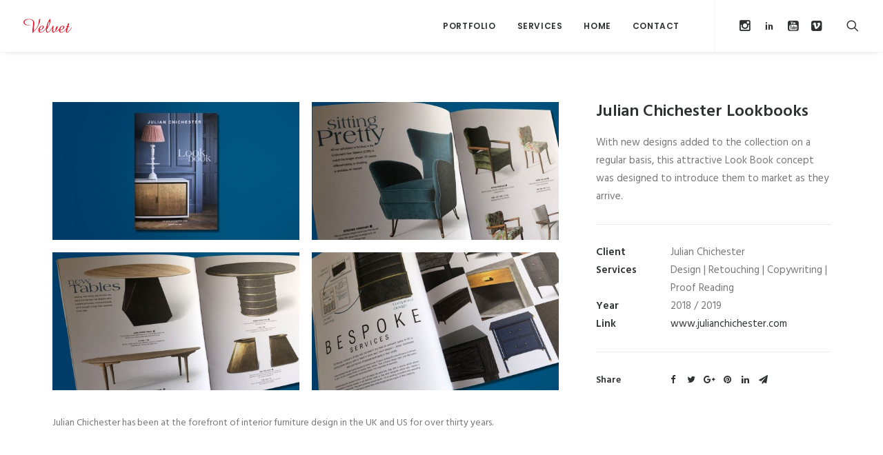

--- FILE ---
content_type: text/html; charset=UTF-8
request_url: https://www.velvet.co.uk/portfolio/julian-chichester-look-books/
body_size: 7431
content:
<!DOCTYPE html>
<html class="no-touch" lang="en-US" xmlns="http://www.w3.org/1999/xhtml">
<head>
<meta http-equiv="Content-Type" content="text/html; charset=UTF-8">
<meta name="viewport" content="width=device-width, initial-scale=1">
<link rel="profile" href="http://gmpg.org/xfn/11">
<link rel="pingback" href="https://www.velvet.co.uk/xmlrpc.php">
<title>Julian Chichester Lookbooks &#8211; Velvet Design Associates Ltd</title>
<link rel="alternate" type="application/rss+xml" title="Velvet Design Associates Ltd &raquo; Feed" href="https://www.velvet.co.uk/feed/" />
<link rel="alternate" type="application/rss+xml" title="Velvet Design Associates Ltd &raquo; Comments Feed" href="https://www.velvet.co.uk/comments/feed/" />
<link rel="alternate" type="application/rss+xml" title="Velvet Design Associates Ltd &raquo; Julian Chichester Lookbooks Comments Feed" href="https://www.velvet.co.uk/portfolio/julian-chichester-look-books/feed/" />
		<script type="text/javascript">
			window._wpemojiSettings = {"baseUrl":"https:\/\/s.w.org\/images\/core\/emoji\/72x72\/","ext":".png","source":{"concatemoji":"https:\/\/www.velvet.co.uk\/wp-includes\/js\/wp-emoji-release.min.js?ver=c30b91821365c510da77f6b03f8c11ed"}};
			!function(e,o,t){var a,n,r;function i(e){var t=o.createElement("script");t.src=e,t.type="text/javascript",o.getElementsByTagName("head")[0].appendChild(t)}for(r=Array("simple","flag","unicode8","diversity"),t.supports={everything:!0,everythingExceptFlag:!0},n=0;n<r.length;n++)t.supports[r[n]]=function(e){var t,a,n=o.createElement("canvas"),r=n.getContext&&n.getContext("2d"),i=String.fromCharCode;if(!r||!r.fillText)return!1;switch(r.textBaseline="top",r.font="600 32px Arial",e){case"flag":return r.fillText(i(55356,56806,55356,56826),0,0),3e3<n.toDataURL().length;case"diversity":return r.fillText(i(55356,57221),0,0),a=(t=r.getImageData(16,16,1,1).data)[0]+","+t[1]+","+t[2]+","+t[3],r.fillText(i(55356,57221,55356,57343),0,0),a!=(t=r.getImageData(16,16,1,1).data)[0]+","+t[1]+","+t[2]+","+t[3];case"simple":return r.fillText(i(55357,56835),0,0),0!==r.getImageData(16,16,1,1).data[0];case"unicode8":return r.fillText(i(55356,57135),0,0),0!==r.getImageData(16,16,1,1).data[0]}return!1}(r[n]),t.supports.everything=t.supports.everything&&t.supports[r[n]],"flag"!==r[n]&&(t.supports.everythingExceptFlag=t.supports.everythingExceptFlag&&t.supports[r[n]]);t.supports.everythingExceptFlag=t.supports.everythingExceptFlag&&!t.supports.flag,t.DOMReady=!1,t.readyCallback=function(){t.DOMReady=!0},t.supports.everything||(a=function(){t.readyCallback()},o.addEventListener?(o.addEventListener("DOMContentLoaded",a,!1),e.addEventListener("load",a,!1)):(e.attachEvent("onload",a),o.attachEvent("onreadystatechange",function(){"complete"===o.readyState&&t.readyCallback()})),(a=t.source||{}).concatemoji?i(a.concatemoji):a.wpemoji&&a.twemoji&&(i(a.twemoji),i(a.wpemoji)))}(window,document,window._wpemojiSettings);
		</script>
		<style type="text/css">
img.wp-smiley,
img.emoji {
	display: inline !important;
	border: none !important;
	box-shadow: none !important;
	height: 1em !important;
	width: 1em !important;
	margin: 0 .07em !important;
	vertical-align: -0.1em !important;
	background: none !important;
	padding: 0 !important;
}
</style>
<link rel='stylesheet' id='layerslider-css'  href='https://www.velvet.co.uk/wp-content/plugins/LayerSlider/static/css/layerslider.css?ver=5.6.2' type='text/css' media='all' />
<link rel='stylesheet' id='ls-google-fonts-css'  href='https://fonts.googleapis.com/css?family=Lato:100,300,regular,700,900%7COpen+Sans:300%7CIndie+Flower:regular%7COswald:300,regular,700&#038;subset=latin%2Clatin-ext' type='text/css' media='all' />
<link rel='stylesheet' id='contact-form-7-css'  href='https://www.velvet.co.uk/wp-content/plugins/contact-form-7/includes/css/styles.css?ver=4.4.2' type='text/css' media='all' />
<link rel='stylesheet' id='rs-plugin-settings-css'  href='https://www.velvet.co.uk/wp-content/plugins/revslider/public/assets/css/settings.css?ver=5.2.4.1' type='text/css' media='all' />
<style id='rs-plugin-settings-inline-css' type='text/css'>
#rs-demo-id {}
</style>
<link rel='stylesheet' id='uncode-style-css'  href='https://www.velvet.co.uk/wp-content/themes/uncode/library/css/style.css?ver=309221984' type='text/css' media='all' />
<style id='uncode-style-inline-css' type='text/css'>

@media (min-width: 960px) { .limit-width { max-width: 1200px; margin: auto;}}
.menu-primary ul.menu-smart > li > a, .menu-primary ul.menu-smart li.dropdown > a, .menu-primary ul.menu-smart li.mega-menu > a, .vmenu-container ul.menu-smart > li > a, .vmenu-container ul.menu-smart li.dropdown > a { text-transform: uppercase; }
</style>
<link rel='stylesheet' id='uncode-icons-css'  href='https://www.velvet.co.uk/wp-content/themes/uncode/library/css/uncode-icons.css?ver=309221984' type='text/css' media='all' />
<link rel='stylesheet' id='uncode-custom-style-css'  href='https://www.velvet.co.uk/wp-content/themes/uncode/library/css/style-custom.css?ver=309221984' type='text/css' media='all' />
<style id='uncode-custom-style-inline-css' type='text/css'>
 .style-color-wvjs-bg {background-color:#fc4100;}
</style>
<link rel='stylesheet' id='uncodefont-google-css'  href='//fonts.googleapis.com/css?family=Poppins%3A300%2Cregular%2C500%2C600%2C700%7CHind%3A300%2Cregular%2C500%2C600%2C700&#038;subset=devanagari%2Clatin-ext%2Clatin&#038;ver=1.3.1' type='text/css' media='all' />
<link rel='stylesheet' id='uncode-woocommerce-css'  href='https://www.velvet.co.uk/wp-content/themes/uncode/library/css/woocommerce.css?ver=1372068600' type='text/css' media='all' />
<script type='text/javascript' src='https://www.velvet.co.uk/wp-includes/js/jquery/jquery.js?ver=1.12.4'></script>
<script type='text/javascript' src='https://www.velvet.co.uk/wp-includes/js/jquery/jquery-migrate.min.js?ver=1.4.1'></script>
<script type='text/javascript' src='https://www.velvet.co.uk/wp-content/plugins/LayerSlider/static/js/greensock.js?ver=1.11.8'></script>
<script type='text/javascript' src='https://www.velvet.co.uk/wp-content/plugins/LayerSlider/static/js/layerslider.kreaturamedia.jquery.js?ver=5.6.2'></script>
<script type='text/javascript' src='https://www.velvet.co.uk/wp-content/plugins/LayerSlider/static/js/layerslider.transitions.js?ver=5.6.2'></script>
<script type='text/javascript' src='https://www.velvet.co.uk/wp-content/plugins/revslider/public/assets/js/jquery.themepunch.tools.min.js?ver=5.2.4.1'></script>
<script type='text/javascript' src='https://www.velvet.co.uk/wp-content/plugins/revslider/public/assets/js/jquery.themepunch.revolution.min.js?ver=5.2.4.1'></script>
<script type='text/javascript'>
/* <![CDATA[ */
var wc_add_to_cart_params = {"ajax_url":"\/wp-admin\/admin-ajax.php","wc_ajax_url":"\/portfolio\/julian-chichester-look-books\/?wc-ajax=%%endpoint%%","i18n_view_cart":"View Cart","cart_url":"","is_cart":"","cart_redirect_after_add":"no"};
/* ]]> */
</script>
<script type='text/javascript' src='//www.velvet.co.uk/wp-content/plugins/woocommerce/assets/js/frontend/add-to-cart.min.js?ver=2.5.5'></script>
<script type='text/javascript' src='https://www.velvet.co.uk/wp-content/plugins/uncode-js_composer/assets/js/vendors/woocommerce-add-to-cart.js?ver=4.11.1'></script>
<script type='text/javascript'>
/* <![CDATA[ */
var SiteParameters = {"site_url":"https:\/\/www.velvet.co.uk","theme_directory":"https:\/\/www.velvet.co.uk\/wp-content\/themes\/uncode","admin_ajax":"https:\/\/www.velvet.co.uk\/wp-admin\/admin-ajax.php","uncode_ajax":"https:\/\/www.velvet.co.uk\/wp-content\/themes\/uncode\/core\/inc\/uncode-ajax.php","days":"days","hours":"hours","minutes":"minutes","seconds":"seconds"};
/* ]]> */
</script>
<script type='text/javascript' src='/wp-content/themes/uncode/library/js/min/ai-uncode.min.js' id='uncodeAI' data-async='true' data-path='/' data-breakpoints-images='258,516,720,1032,1440,2064,2880'></script>
<script type='text/javascript' src='https://www.velvet.co.uk/wp-content/themes/uncode/library/js/init.js?ver=309221984'></script>
<link rel='https://api.w.org/' href='https://www.velvet.co.uk/wp-json/' />
<link rel="EditURI" type="application/rsd+xml" title="RSD" href="https://www.velvet.co.uk/xmlrpc.php?rsd" />
<link rel="wlwmanifest" type="application/wlwmanifest+xml" href="https://www.velvet.co.uk/wp-includes/wlwmanifest.xml" /> 
<link rel='prev' title='David Gill &#8211; Designing Art' href='https://www.velvet.co.uk/portfolio/david-gill-designing-art/' />
<link rel='next' title='Inside Tangier' href='https://www.velvet.co.uk/portfolio/inside-tangier/' />

<link rel="canonical" href="https://www.velvet.co.uk/portfolio/julian-chichester-look-books/" />
<link rel='shortlink' href='https://www.velvet.co.uk/?p=49358' />
<link rel="alternate" type="application/json+oembed" href="https://www.velvet.co.uk/wp-json/oembed/1.0/embed?url=https%3A%2F%2Fwww.velvet.co.uk%2Fportfolio%2Fjulian-chichester-look-books%2F" />
<link rel="alternate" type="text/xml+oembed" href="https://www.velvet.co.uk/wp-json/oembed/1.0/embed?url=https%3A%2F%2Fwww.velvet.co.uk%2Fportfolio%2Fjulian-chichester-look-books%2F&#038;format=xml" />
<!-- SEO by Meta Keywords Generator : techphernalia.com v1.11 start-->
<meta name="keywords" content="Julian Chichester Lookbooks, Julian, Chichester, Lookbooks, Velvet Design Associates Ltd, Velvet, Design, Associates, Ltd, " />
<meta name="description" content="Julian Chichester has been at the forefront of interior furniture design in the UK and US for over thirty years." />
<!-- SEO by Meta Keywords Generator : techphernalia.com v1.1 end-->
<script type="text/javascript">
(function(url){
	if(/(?:Chrome\/26\.0\.1410\.63 Safari\/537\.31|WordfenceTestMonBot)/.test(navigator.userAgent)){ return; }
	var addEvent = function(evt, handler) {
		if (window.addEventListener) {
			document.addEventListener(evt, handler, false);
		} else if (window.attachEvent) {
			document.attachEvent('on' + evt, handler);
		}
	};
	var removeEvent = function(evt, handler) {
		if (window.removeEventListener) {
			document.removeEventListener(evt, handler, false);
		} else if (window.detachEvent) {
			document.detachEvent('on' + evt, handler);
		}
	};
	var evts = 'contextmenu dblclick drag dragend dragenter dragleave dragover dragstart drop keydown keypress keyup mousedown mousemove mouseout mouseover mouseup mousewheel scroll'.split(' ');
	var logHuman = function() {
		if (window.wfLogHumanRan) { return; }
		window.wfLogHumanRan = true;
		var wfscr = document.createElement('script');
		wfscr.type = 'text/javascript';
		wfscr.async = true;
		wfscr.src = url + '&r=' + Math.random();
		(document.getElementsByTagName('head')[0]||document.getElementsByTagName('body')[0]).appendChild(wfscr);
		for (var i = 0; i < evts.length; i++) {
			removeEvent(evts[i], logHuman);
		}
	};
	for (var i = 0; i < evts.length; i++) {
		addEvent(evts[i], logHuman);
	}
})('//www.velvet.co.uk/?wordfence_lh=1&hid=178F5ED663A6837C0220086F8405FA11');
</script>		<style type="text/css">.recentcomments a{display:inline !important;padding:0 !important;margin:0 !important;}</style>
		<!--[if lte IE 9]><link rel="stylesheet" type="text/css" href="https://www.velvet.co.uk/wp-content/plugins/uncode-js_composer/assets/css/vc_lte_ie9.min.css" media="screen"><![endif]--><!--[if IE  8]><link rel="stylesheet" type="text/css" href="https://www.velvet.co.uk/wp-content/plugins/uncode-js_composer/assets/css/vc-ie8.min.css" media="screen"><![endif]--><meta name="generator" content="Powered by Slider Revolution 5.2.4.1 - responsive, Mobile-Friendly Slider Plugin for WordPress with comfortable drag and drop interface." />
<link rel="icon" href="https://www.velvet.co.uk/wp-content/uploads/2016/04/cropped-VelvetLogo_512px-32x32.jpg" sizes="32x32" />
<link rel="icon" href="https://www.velvet.co.uk/wp-content/uploads/2016/04/cropped-VelvetLogo_512px-192x192.jpg" sizes="192x192" />
<link rel="apple-touch-icon-precomposed" href="https://www.velvet.co.uk/wp-content/uploads/2016/04/cropped-VelvetLogo_512px-180x180.jpg" />
<meta name="msapplication-TileImage" content="https://www.velvet.co.uk/wp-content/uploads/2016/04/cropped-VelvetLogo_512px-270x270.jpg" />
<noscript><style type="text/css"> .wpb_animate_when_almost_visible { opacity: 1; }</style></noscript></head>
<body class="single single-portfolio postid-49358  style-color-wayh-bg smooth-scroller hmenu hmenu-position-right header-full-width main-center-align wpb-js-composer js-comp-ver-4.11.1 vc_responsive">
		
	<div class="box-wrapper">
		<div class="box-container">
		<script type="text/javascript">UNCODE.initBox();</script>
		<div class="menu-wrapper menu-shrink menu-no-arrows">
													
													<header id="masthead" class="navbar menu-primary menu-light submenu-dark menu-transparent menu-add-padding style-light-original menu-absolute menu-with-logo">
														<div class="menu-container menu-hide style-color-xsdn-bg menu-borders menu-shadows">
															<div class="row-menu">
																<div class="row-menu-inner">
																	<div class="col-lg-0 logo-container megamenu-diff middle">
																		<div id="main-logo" class="navbar-header style-light">
																			<a href="https://www.velvet.co.uk/" class="navbar-brand" data-minheight="14"><div class="logo-image logo-skinnable" data-maxheight="21" style="height: 21px;"><img src="https://www.velvet.co.uk/wp-content/uploads/2016/04/VelvetLogo.png" alt="logo" width="1" height="1" class="img-responsive" /></div></a>
																		</div>
																		<div class="mmb-container"><div class="mobile-menu-button mobile-menu-button-light lines-button x2"><span class="lines"></span></div></div>
																	</div>
																	<div class="col-lg-12 main-menu-container middle">
																		<div class="menu-horizontal">
																			<div class="menu-horizontal-inner">
																				<div class="nav navbar-nav navbar-main navbar-nav-first"><ul id="menu-main-menu" class="menu-primary-inner menu-smart sm"><li id="menu-item-48704" class="menu-item menu-item-type-post_type menu-item-object-page menu-item-48704 menu-item-link"><a title="Portfolio" href="https://www.velvet.co.uk/">Portfolio<i class="fa fa-angle-right fa-dropdown"></i></a></li>
<li id="menu-item-48821" class="menu-item menu-item-type-post_type menu-item-object-page menu-item-48821 menu-item-link"><a title="Services" href="https://www.velvet.co.uk/services/">Services<i class="fa fa-angle-right fa-dropdown"></i></a></li>
<li id="menu-item-49118" class="menu-item menu-item-type-post_type menu-item-object-page menu-item-49118 menu-item-link"><a title="Home" href="https://www.velvet.co.uk/creative-freelance/">Home<i class="fa fa-angle-right fa-dropdown"></i></a></li>
<li id="menu-item-48782" class="menu-item menu-item-type-post_type menu-item-object-page menu-item-48782 menu-item-link"><a title="Contact" href="https://www.velvet.co.uk/contact/">Contact<i class="fa fa-angle-right fa-dropdown"></i></a></li>
</ul></div><div class="nav navbar-nav navbar-nav-last"><ul class="menu-smart sm menu-icons"><li class="menu-item-link social-icon tablet-hidden mobile-hidden social-172871"><a href="https://www.instagram.com/velvethq/" target="_blank"><i class="fa fa-instagram"></i></a></li><li class="menu-item-link social-icon tablet-hidden mobile-hidden social-431880"><a href="https://uk.linkedin.com/in/roger-barnard-98aa3014" target="_blank"><i class="fa fa-social-linkedin"></i></a></li><li class="menu-item-link social-icon tablet-hidden mobile-hidden social-169955"><a href="https://www.youtube.com/user/VelvetDesignTube" target="_blank"><i class="fa fa-youtube-square"></i></a></li><li class="menu-item-link social-icon tablet-hidden mobile-hidden social-820228"><a href="https://vimeo.com/velvethq" target="_blank"><i class="fa fa-vimeo-square"></i></a></li><li class="menu-item-link search-icon style-light dropdown"><a href="#" class="trigger-overlay search-icon" data-area="search" data-container="box-container">
												<i class="fa fa-search3"></i><span class="desktop-hidden"><span>Search</span></span><i class="fa fa-angle-down fa-dropdown desktop-hidden"></i>
												</a>
												<ul role="menu" class="drop-menu desktop-hidden">
													<li>
														<form class="search" method="get" action="https://www.velvet.co.uk">
															<input type="search" class="search-field no-livesearch" placeholder="Search…" value="" name="s" title="Search for:" />
														</form>
													</li>
												</ul></li></ul></div></div>
																		</div>
																	</div>
																</div>
															</div>
														</div>
													</header>
												</div>			<script type="text/javascript">UNCODE.fixMenuHeight();</script>
			<div class="main-wrapper">
				<div class="main-container">
					<div class="page-wrapper">
						<div class="sections-container"><script type="text/javascript">UNCODE.initHeader();</script><div class="page-body style-color-xsdn-bg">
					<div class="portfolio-wrapper">
						<div class="portfolio-body"><div class="row-container">
			        				<div class="row row-parent col-std-gutter double-top-padding no-bottom-padding limit-width">
												<div class="row-inner">
													<div class="col-lg-8">
									<div class="row-container">
	  					<div class="row row-parent style-light limit-width no-top-padding no-h-padding no-bottom-padding">
								<div id="gallery-383569" class="isotope-system">
					<div class="isotope-wrapper half-gutter">
      			<div class="isotope-container isotope-layout style-masonry" data-type="masonry" data-layout="masonry" data-lg="1000" data-md="600" data-sm="480"><div class="tmb tmb-iso-w4 tmb-light tmb-overlay-anim tmb-overlay-text-anim tmb-media tmb-content-under tmb-media-last tmb-no-bg">
						<div class="t-inside animate_when_almost_visible alpha-anim" data-delay="200"><div class="t-entry-visual" tabindex="0"><div class="t-entry-visual-tc"><div class="t-entry-visual-cont"><div class="dummy" style="padding-top: 56.2%;"></div><a tabindex="-1" href="https://www.velvet.co.uk/wp-content/uploads/2019/03/JUL02-Lookbook-00.jpg" class="pushed" data-noarr="" data-caption="Julian Chichester Lookbook Cover S/S 2019" data-lbox="ilightbox_383569" data-options="width:1920,height:1080,thumbnail: 'https://www.velvet.co.uk/wp-content/uploads/2019/03/JUL02-Lookbook-00-uai-258x145.jpg'"><div class="t-entry-visual-overlay"><div class="t-entry-visual-overlay-in style-dark-bg" style="opacity: 0.5;"></div></div>
										<div class="t-overlay-wrap">
											<div class="t-overlay-inner">
												<div class="t-overlay-content">
													<div class="t-overlay-text no-block-padding"><div class="t-entry t-single-line"><i class="fa fa-plus2 t-overlay-icon"></i></div></div></div></div></div><img class="adaptive-async async-blurred" src="https://www.velvet.co.uk/wp-content/uploads/2019/03/JUL02-Lookbook-00-uai-258x145.jpg" width="258" height="145" alt="" data-uniqueid="49367-823779" data-guid="https://www.velvet.co.uk/wp-content/uploads/2019/03/JUL02-Lookbook-00.jpg" data-path="2019/03/JUL02-Lookbook-00.jpg" data-width="1920" data-height="1080" data-singlew="4" data-singleh="" data-crop="" /></a></div>
								</div>
							</div></div>
					</div><div class="tmb tmb-iso-w4 tmb-light tmb-overlay-anim tmb-overlay-text-anim tmb-media tmb-content-under tmb-media-last tmb-no-bg">
						<div class="t-inside animate_when_almost_visible alpha-anim" data-delay="200"><div class="t-entry-visual" tabindex="0"><div class="t-entry-visual-tc"><div class="t-entry-visual-cont"><div class="dummy" style="padding-top: 56.2%;"></div><a tabindex="-1" href="https://www.velvet.co.uk/wp-content/uploads/2019/03/JUL02-Lookbook-1.jpg" class="pushed" data-noarr="" data-caption="Julian Chichester Lookbook 'Seating' spread" data-lbox="ilightbox_383569" data-options="width:1920,height:1080,thumbnail: 'https://www.velvet.co.uk/wp-content/uploads/2019/03/JUL02-Lookbook-1-uai-258x145.jpg'"><div class="t-entry-visual-overlay"><div class="t-entry-visual-overlay-in style-dark-bg" style="opacity: 0.5;"></div></div>
										<div class="t-overlay-wrap">
											<div class="t-overlay-inner">
												<div class="t-overlay-content">
													<div class="t-overlay-text no-block-padding"><div class="t-entry t-single-line"><i class="fa fa-plus2 t-overlay-icon"></i></div></div></div></div></div><img class="adaptive-async async-blurred" src="https://www.velvet.co.uk/wp-content/uploads/2019/03/JUL02-Lookbook-1-uai-258x145.jpg" width="258" height="145" alt="" data-uniqueid="49360-158584" data-guid="https://www.velvet.co.uk/wp-content/uploads/2019/03/JUL02-Lookbook-1.jpg" data-path="2019/03/JUL02-Lookbook-1.jpg" data-width="1920" data-height="1080" data-singlew="4" data-singleh="" data-crop="" /></a></div>
								</div>
							</div></div>
					</div><div class="tmb tmb-iso-w4 tmb-light tmb-overlay-anim tmb-overlay-text-anim tmb-media tmb-content-under tmb-media-last tmb-no-bg">
						<div class="t-inside animate_when_almost_visible alpha-anim" data-delay="200"><div class="t-entry-visual" tabindex="0"><div class="t-entry-visual-tc"><div class="t-entry-visual-cont"><div class="dummy" style="padding-top: 56.2%;"></div><a tabindex="-1" href="https://www.velvet.co.uk/wp-content/uploads/2019/03/JUL02-Lookbook-2.jpg" class="pushed" data-noarr="" data-caption="Julian Chichester Lookbook 'Tables' spread" data-lbox="ilightbox_383569" data-options="width:1920,height:1080,thumbnail: 'https://www.velvet.co.uk/wp-content/uploads/2019/03/JUL02-Lookbook-2-uai-258x145.jpg'"><div class="t-entry-visual-overlay"><div class="t-entry-visual-overlay-in style-dark-bg" style="opacity: 0.5;"></div></div>
										<div class="t-overlay-wrap">
											<div class="t-overlay-inner">
												<div class="t-overlay-content">
													<div class="t-overlay-text no-block-padding"><div class="t-entry t-single-line"><i class="fa fa-plus2 t-overlay-icon"></i></div></div></div></div></div><img class="adaptive-async async-blurred" src="https://www.velvet.co.uk/wp-content/uploads/2019/03/JUL02-Lookbook-2-uai-258x145.jpg" width="258" height="145" alt="" data-uniqueid="49361-785747" data-guid="https://www.velvet.co.uk/wp-content/uploads/2019/03/JUL02-Lookbook-2.jpg" data-path="2019/03/JUL02-Lookbook-2.jpg" data-width="1920" data-height="1080" data-singlew="4" data-singleh="" data-crop="" /></a></div>
								</div>
							</div></div>
					</div><div class="tmb tmb-iso-w4 tmb-light tmb-overlay-anim tmb-overlay-text-anim tmb-media tmb-content-under tmb-media-last tmb-no-bg">
						<div class="t-inside animate_when_almost_visible alpha-anim" data-delay="200"><div class="t-entry-visual" tabindex="0"><div class="t-entry-visual-tc"><div class="t-entry-visual-cont"><div class="dummy" style="padding-top: 56.2%;"></div><a tabindex="-1" href="https://www.velvet.co.uk/wp-content/uploads/2019/03/JUL02-Lookbook-3.jpg" class="pushed" data-noarr="" data-caption="Julian Chichester Lookbook 'Bespoke' spread" data-lbox="ilightbox_383569" data-options="width:1920,height:1080,thumbnail: 'https://www.velvet.co.uk/wp-content/uploads/2019/03/JUL02-Lookbook-3-uai-258x145.jpg'"><div class="t-entry-visual-overlay"><div class="t-entry-visual-overlay-in style-dark-bg" style="opacity: 0.5;"></div></div>
										<div class="t-overlay-wrap">
											<div class="t-overlay-inner">
												<div class="t-overlay-content">
													<div class="t-overlay-text no-block-padding"><div class="t-entry t-single-line"><i class="fa fa-plus2 t-overlay-icon"></i></div></div></div></div></div><img class="adaptive-async async-blurred" src="https://www.velvet.co.uk/wp-content/uploads/2019/03/JUL02-Lookbook-3-uai-258x145.jpg" width="258" height="145" alt="" data-uniqueid="49362-968878" data-guid="https://www.velvet.co.uk/wp-content/uploads/2019/03/JUL02-Lookbook-3.jpg" data-path="2019/03/JUL02-Lookbook-3.jpg" data-width="1920" data-height="1080" data-singlew="4" data-singleh="" data-crop="" /></a></div>
								</div>
							</div></div>
					</div></div>
				</div>
			</div>
							</div>
						</div><div class="post-content"><div class="row-container limit-width">
	  					<div class="row row-parent style-light no-h-padding double-bottom-padding">
								Julian Chichester has been at the forefront of interior furniture design in the UK and US for over thirty years.
							</div>
						</div></div>
								</div>
													<div class="col-lg-4">
														<div class="uncol style-light sticky-element sticky-sidebar">
															<div class="uncoltable">
																<div class="uncell double-bottom-padding">
																	<div class="uncont">
																		<div class="info-content"><div class="post-title-wrapper"><h1 class="post-title">Julian Chichester Lookbooks</h1></div><p>With new designs added to the collection on a regular basis, this attractive Look Book concept was designed to introduce them to market as they arrive.</p>
<hr /><p><span class="detail-container"><span class="detail-label">Client</span><span class="detail-value">Julian Chichester</span></span><span class="detail-container"><span class="detail-label">Services</span><span class="detail-value">Design | Retouching | Copywriting | Proof Reading</span></span><span class="detail-container"><span class="detail-label">Year</span><span class="detail-value">2018 / 2019</span></span><span class="detail-container"><span class="detail-label">Link</span><span class="detail-value"><a href="http://www.julianchichester.com/" rel="nofollow" target="_blank">www.julianchichester.com</a></span></span></p></div><div class="post-footer post-footer-light style-light no-bottom-padding"><div class="post-share">
	          						<div class="detail-container">
													<span class="detail-label">Share</span>
													<div class="share-button share-buttons share-inline only-icon"></div>
												</div>
											</div></div>
																	</div>
																</div>
															</div>
														</div>
													</div>
													
												</div>
											</div>
										</div></div><div class="row-container row-navigation row-navigation-light">
	  					<div class="row row-parent style-light limit-width">
								<nav class="post-navigation" role="navigation">
									<ul class="navigation"><li class="page-prev"><span class="btn-container"><a class="btn btn-link text-default-color btn-icon-left" href="https://www.velvet.co.uk/portfolio/david-gill-designing-art/" rel="prev"><i class="fa fa-angle-left"></i><span>Prev</span></a></span></li><li class="nav-back"><span class="btn-container"><a class="btn btn-link text-default-color" href="https://www.velvet.co.uk/services/categories/">Main Portfolio</a></span></li><li class="page-next"><span class="btn-container"><a class="btn btn-link text-default-color btn-icon-right" href="https://www.velvet.co.uk/portfolio/inside-tangier/" rel="next"><span>Next</span><i class="fa fa-angle-right"></i></a></span></li></ul><!-- .navigation -->
							</nav><!-- .post-navigation -->
							</div>
						</div></div>
				</div>							</div><!-- sections container -->
						</div><!-- page wrapper -->
										<footer id="colophon" class="site-footer">
						<div class="row-container style-color-wvjs-bg footer-last">
	  					<div class="row row-parent style-dark limit-width no-top-padding no-h-padding no-bottom-padding">
								<div class="site-info uncell col-lg-6 pos-middle text-left">&copy; 2026 Velvet Design Associates Ltd All rights reserved</div><!-- site info -->
							</div>
						</div>					</footer>
									</div><!-- main container -->
			</div><!-- main wrapper -->
		</div><!-- box container -->
	</div><!-- box wrapper -->
	<div class="style-light footer-scroll-top"><a href="#" class="scroll-top"><i class="fa fa-angle-up fa-stack fa-rounded btn-default btn-hover-nobg"></i></a></div>	<div class="overlay overlay-sequential style-dark style-dark-bg overlay-search" data-area="search" data-container="box-container">
		<div class="mmb-container"><div class="mobile-menu-button menu-button-offcanvas mobile-menu-button-dark lines-button x2 overlay-close close" data-area="search" data-container="box-container"><span class="lines"></span></div></div>
		<div class="search-container"><form action="https://www.velvet.co.uk/" method="get">
	<div class="search-container-inner">
		<input type="search" class="search-field form-fluid no-livesearch" placeholder="Search…" value="" name="s" title="Search for:">
	  <i class="fa fa-search3"></i>
	</div>
</form>
</div>
	</div>
<script type='text/javascript' src='https://www.velvet.co.uk/wp-includes/js/underscore.min.js?ver=1.8.3'></script>
<script type='text/javascript'>
/* <![CDATA[ */
var DavesWordPressLiveSearchConfig = {"resultsDirection":"","showThumbs":"false","showExcerpt":"false","displayPostCategory":"false","showMoreResultsLink":"true","minCharsToSearch":"0","xOffset":"0","yOffset":"0","blogURL":"https:\/\/www.velvet.co.uk","ajaxURL":"https:\/\/www.velvet.co.uk\/wp-admin\/admin-ajax.php","viewMoreText":"View more results","outdatedJQuery":"Dave's WordPress Live Search requires jQuery 1.2.6 or higher. WordPress ships with current jQuery versions. But if you are seeing this message, it's likely that another plugin is including an earlier version.","resultTemplate":"<ul id=\"dwls_search_results\" class=\"search_results dwls_search_results\">\n<input type=\"hidden\" name=\"query\" value=\"<%- resultsSearchTerm %>\" \/>\n<% _.each(searchResults, function(searchResult, index, list) { %>\n        <%\n        \/\/ Thumbnails\n        if(DavesWordPressLiveSearchConfig.showThumbs == \"true\" && searchResult.attachment_thumbnail) {\n                liClass = \"post_with_thumb\";\n        }\n        else {\n                liClass = \"\";\n        }\n        %>\n        <li class=\"post-<%= searchResult.ID %> daves-wordpress-live-search_result <%- liClass %>\">\n\n        <a href=\"<%= searchResult.permalink %>\" class=\"daves-wordpress-live-search_title\">\n        <% if(DavesWordPressLiveSearchConfig.displayPostCategory == \"true\" && searchResult.post_category !== undefined) { %>\n                <span class=\"search-category\"><%= searchResult.post_category %><\/span>\n        <% } %><span class=\"search-title\"><%= searchResult.post_title %><\/span><\/a>\n\n        <% if(searchResult.post_price !== undefined) { %>\n                <p class=\"price\"><%- searchResult.post_price %><\/p>\n        <% } %>\n\n        <% if(DavesWordPressLiveSearchConfig.showExcerpt == \"true\" && searchResult.post_excerpt) { %>\n                <%= searchResult.post_excerpt %>\n        <% } %>\n\n        <% if(e.displayPostMeta) { %>\n                <p class=\"meta clearfix daves-wordpress-live-search_author\" id=\"daves-wordpress-live-search_author\">Posted by <%- searchResult.post_author_nicename %><\/p><p id=\"daves-wordpress-live-search_date\" class=\"meta clearfix daves-wordpress-live-search_date\"><%- searchResult.post_date %><\/p>\n        <% } %>\n        <div class=\"clearfix\"><\/div><\/li>\n<% }); %>\n\n<% if(searchResults[0].show_more !== undefined && searchResults[0].show_more && DavesWordPressLiveSearchConfig.showMoreResultsLink == \"true\") { %>\n        <div class=\"clearfix search_footer\"><a href=\"<%= DavesWordPressLiveSearchConfig.blogURL %>\/?s=<%-  resultsSearchTerm %>\"><%- DavesWordPressLiveSearchConfig.viewMoreText %><\/a><\/div>\n<% } %>\n\n<\/ul>"};
/* ]]> */
</script>
<script type='text/javascript' src='https://www.velvet.co.uk/wp-content/plugins/uncode-daves-wordpress-live-search/js/daves-wordpress-live-search.js?ver=c30b91821365c510da77f6b03f8c11ed'></script>
<script type='text/javascript' src='https://www.velvet.co.uk/wp-content/plugins/contact-form-7/includes/js/jquery.form.min.js?ver=3.51.0-2014.06.20'></script>
<script type='text/javascript'>
/* <![CDATA[ */
var _wpcf7 = {"loaderUrl":"https:\/\/www.velvet.co.uk\/wp-content\/themes\/uncode\/library\/img\/fading-squares.gif","recaptchaEmpty":"Please verify that you are not a robot.","sending":"Sending ..."};
/* ]]> */
</script>
<script type='text/javascript' src='https://www.velvet.co.uk/wp-content/plugins/contact-form-7/includes/js/scripts.js?ver=4.4.2'></script>
<script type='text/javascript'>
/* <![CDATA[ */
var dot_irecommendthis = {"ajaxurl":"https:\/\/www.velvet.co.uk\/wp-admin\/admin-ajax.php"};
/* ]]> */
</script>
<script type='text/javascript' src='https://www.velvet.co.uk/wp-content/plugins/i-recommend-this/js/dot_irecommendthis.js?ver=2.6.0'></script>
<script type='text/javascript' src='//www.velvet.co.uk/wp-content/plugins/woocommerce/assets/js/jquery-blockui/jquery.blockUI.min.js?ver=2.70'></script>
<script type='text/javascript'>
/* <![CDATA[ */
var woocommerce_params = {"ajax_url":"\/wp-admin\/admin-ajax.php","wc_ajax_url":"\/portfolio\/julian-chichester-look-books\/?wc-ajax=%%endpoint%%"};
/* ]]> */
</script>
<script type='text/javascript' src='//www.velvet.co.uk/wp-content/plugins/woocommerce/assets/js/frontend/woocommerce.min.js?ver=2.5.5'></script>
<script type='text/javascript' src='//www.velvet.co.uk/wp-content/plugins/woocommerce/assets/js/jquery-cookie/jquery.cookie.min.js?ver=1.4.1'></script>
<script type='text/javascript'>
/* <![CDATA[ */
var wc_cart_fragments_params = {"ajax_url":"\/wp-admin\/admin-ajax.php","wc_ajax_url":"\/portfolio\/julian-chichester-look-books\/?wc-ajax=%%endpoint%%","fragment_name":"wc_fragments"};
/* ]]> */
</script>
<script type='text/javascript' src='//www.velvet.co.uk/wp-content/plugins/woocommerce/assets/js/frontend/cart-fragments.min.js?ver=2.5.5'></script>
<script type='text/javascript'>
/* <![CDATA[ */
var mejsL10n = {"language":"en-US","strings":{"Close":"Close","Fullscreen":"Fullscreen","Download File":"Download File","Download Video":"Download Video","Play\/Pause":"Play\/Pause","Mute Toggle":"Mute Toggle","None":"None","Turn off Fullscreen":"Turn off Fullscreen","Go Fullscreen":"Go Fullscreen","Unmute":"Unmute","Mute":"Mute","Captions\/Subtitles":"Captions\/Subtitles"}};
var _wpmejsSettings = {"pluginPath":"\/wp-includes\/js\/mediaelement\/"};
/* ]]> */
</script>
<script type='text/javascript' src='https://www.velvet.co.uk/wp-includes/js/mediaelement/mediaelement-and-player.min.js?ver=2.18.1-a'></script>
<script type='text/javascript' src='https://www.velvet.co.uk/wp-includes/js/mediaelement/wp-mediaelement.min.js?ver=c30b91821365c510da77f6b03f8c11ed'></script>
<script type='text/javascript' src='https://www.velvet.co.uk/wp-content/themes/uncode/library/js/plugins.js?ver=309221984'></script>
<script type='text/javascript' src='https://www.velvet.co.uk/wp-content/themes/uncode/library/js/app.js?ver=309221984'></script>
<script type='text/javascript'>
/* <![CDATA[ */
var uncode_menucart_ajax = {"nonce":"b1870ca8f4"};
/* ]]> */
</script>
<script type='text/javascript' src='https://www.velvet.co.uk/wp-content/themes/uncode/library/js/min/woocommerce-uncode.min.js?ver=1372068600'></script>
<script type='text/javascript' src='https://www.velvet.co.uk/wp-includes/js/wp-embed.min.js?ver=c30b91821365c510da77f6b03f8c11ed'></script>
</body>
</html>

--- FILE ---
content_type: text/html;charset=UTF-8
request_url: https://www.velvet.co.uk/wp-content/themes/uncode/core/inc/uncode-ajax.php
body_size: -113
content:
[{"url":"https:\/\/www.velvet.co.uk\/wp-content\/uploads\/2019\/03\/JUL02-Lookbook-00-uai-516x290.jpg","width":516,"height":290,"unique":"49367-823779"},{"url":"https:\/\/www.velvet.co.uk\/wp-content\/uploads\/2019\/03\/JUL02-Lookbook-1-uai-516x290.jpg","width":516,"height":290,"unique":"49360-158584"},{"url":"https:\/\/www.velvet.co.uk\/wp-content\/uploads\/2019\/03\/JUL02-Lookbook-2-uai-516x290.jpg","width":516,"height":290,"unique":"49361-785747"},{"url":"https:\/\/www.velvet.co.uk\/wp-content\/uploads\/2019\/03\/JUL02-Lookbook-3-uai-516x290.jpg","width":516,"height":290,"unique":"49362-968878"}]

--- FILE ---
content_type: text/css; charset=utf-8
request_url: https://www.velvet.co.uk/wp-content/themes/uncode/library/css/uncode-icons.css?ver=309221984
body_size: 9481
content:
@font-face {
  font-family: 'uncodeicon';
  src: url('../fonts/uncode-icons.eot');
  src: url('../fonts/uncode-icons.eot?#iefix') format('embedded-opentype'), url('../fonts/uncode-icons.woff') format('woff'), url('../fonts/uncode-icons.ttf') format('truetype'), url('../fonts/uncode-icons.svg#uncodeicon') format('svg');
  font-weight: normal;
  font-style: normal;
}
.fa {
  font-family: 'uncodeicon' !important;
  speak: none;
  font-style: normal;
  font-weight: normal;
  font-variant: normal;
  text-transform: none;
  line-height: 1;
  -webkit-font-smoothing: antialiased;
  -moz-osx-font-smoothing: grayscale;
}
/* makes the font 33% larger relative to the icon container */
.fa-lg {
  font-size: 1.33333333em;
  line-height: 0.75em;
  vertical-align: -15%;
}
.fa-2x {
  font-size: 2em;
}
.fa-3x {
  font-size: 3em;
}
.fa-4x {
  font-size: 4em;
}
.fa-5x {
  font-size: 5em;
}
.fa-fw {
  width: 1.28571429em;
  text-align: center;
  display: inline-block;
}
.fa-ul {
  padding-left: 0;
  margin-left: 2.14285714em;
  list-style-type: none;
}
.fa-ul > li {
  position: relative;
}
.fa-li {
  position: absolute;
  left: -2.14285714em;
  width: 2.14285714em;
  top: 0.14285714em;
  text-align: center;
}
.fa-li.fa-lg {
  left: -1.85714286em;
}
.fa-border {
  padding: .2em .25em .15em;
  border: solid 0.08em #eee;
  border-radius: .1em;
}
.pull-right {
  float: right;
}
.pull-left {
  float: left;
}
.fa.pull-left {
  margin-right: .3em;
}
.fa.pull-right {
  margin-left: .3em;
}
.fa.fa-push-right {
  margin-right: .3em;
}
.fa.fa-push-left {
  margin-left: .3em;
}
.fa-spin {
  -webkit-animation: spin 2s infinite linear;
  -moz-animation: spin 2s infinite linear;
  -o-animation: spin 2s infinite linear;
  animation: spin 2s infinite linear;
}
@-moz-keyframes spin {
  0% {
    -moz-transform: rotate(0deg);
  }
  100% {
    -moz-transform: rotate(359deg);
  }
}
@-webkit-keyframes spin {
  0% {
    -webkit-transform: rotate(0deg);
  }
  100% {
    -webkit-transform: rotate(359deg);
  }
}
@-o-keyframes spin {
  0% {
    -o-transform: rotate(0deg);
  }
  100% {
    -o-transform: rotate(359deg);
  }
}
@-ms-keyframes spin {
  0% {
    -ms-transform: rotate(0deg);
  }
  100% {
    -ms-transform: rotate(359deg);
  }
}
@keyframes spin {
  0% {
    transform: rotate(0deg);
  }
  100% {
    transform: rotate(359deg);
  }
}
.fa-rotate-90 {
  -webkit-transform: rotate(90deg);
  -moz-transform: rotate(90deg);
  -ms-transform: rotate(90deg);
  -o-transform: rotate(90deg);
  transform: rotate(90deg);
}
.fa-rotate-180 {
  -webkit-transform: rotate(180deg);
  -moz-transform: rotate(180deg);
  -ms-transform: rotate(180deg);
  -o-transform: rotate(180deg);
  transform: rotate(180deg);
}
.fa-rotate-270 {
  -webkit-transform: rotate(270deg);
  -moz-transform: rotate(270deg);
  -ms-transform: rotate(270deg);
  -o-transform: rotate(270deg);
  transform: rotate(270deg);
}
.fa-flip-horizontal {
  -webkit-transform: scale(-1, 1);
  -moz-transform: scale(-1, 1);
  -ms-transform: scale(-1, 1);
  -o-transform: scale(-1, 1);
  transform: scale(-1, 1);
}
.fa-flip-vertical {
  -webkit-transform: scale(1, -1);
  -moz-transform: scale(1, -1);
  -ms-transform: scale(1, -1);
  -o-transform: scale(1, -1);
  transform: scale(1, -1);
}
.fa-stack {
  position: relative;
  display: inline-block;
  width: 2.5em;
  height: 2.5em;
  line-height: 2.5em;
  vertical-align: middle;
  border: 2px solid #c0c0c0;
  -webkit-transition: all 0.1s linear;
  -moz-transition: all 0.1s linear;
  -ms-transition: all 0.1s linear;
  -o-transition: all 0.1s linear;
  transition: all 0.1s linear;
  -webkit-backface-visibility: hidden;
  -webkit-box-sizing: initial;
  -moz-box-sizing: initial;
  box-sizing: initial;
  -o-border-radius: 2.5em;
  -moz-border-radius: 2.5em;
  -webkit-border-radius: 2.5em;
  -ms-border-radius: 2.5em;
  border-radius: 2.5em;
}
.fa-stack-1x,
.fa-stack-2x {
  position: absolute !important;
  left: 0;
  top: 0;
  width: 100%;
  height: 100%;
  text-align: center;
  line-height: inherit;
}
.fa-stack-1x {
  line-height: inherit;
}
.fa-stack-2x {
  font-size: 2em;
}
.fa-stack-3x {
  font-size: 3em;
}
.fa-inverse {
  color: #fff;
}
.fa-glass:before {
  content: "\f000";
}
.fa-music:before {
  content: "\f001";
}
.fa-search:before {
  content: "\f002";
}
.fa-envelope-o:before {
  content: "\f003";
}
.fa-heart:before {
  content: "\f004";
}
.fa-star:before {
  content: "\f005";
}
.fa-star-o:before {
  content: "\f006";
}
.fa-user:before {
  content: "\f007";
}
.fa-film:before {
  content: "\f008";
}
.fa-th-large:before {
  content: "\f009";
}
.fa-th:before {
  content: "\f00a";
}
.fa-th-list:before {
  content: "\f00b";
}
.fa-check:before {
  content: "\f00c";
}
.fa-close:before {
  content: "\f00d";
}
.fa-remove:before {
  content: "\f00d";
}
.fa-times2:before {
  content: "\f00d";
}
.fa-search-plus:before {
  content: "\f00e";
}
.fa-search-minus:before {
  content: "\f010";
}
.fa-power-off:before {
  content: "\f011";
}
.fa-signal:before {
  content: "\f012";
}
.fa-cog:before {
  content: "\f013";
}
.fa-gear:before {
  content: "\f013";
}
.fa-trash-o:before {
  content: "\f014";
}
.fa-home:before {
  content: "\f015";
}
.fa-file-o:before {
  content: "\f016";
}
.fa-clock-o:before {
  content: "\f017";
}
.fa-road:before {
  content: "\f018";
}
.fa-download:before {
  content: "\f019";
}
.fa-arrow-circle-o-down:before {
  content: "\f01a";
}
.fa-arrow-circle-o-up:before {
  content: "\f01b";
}
.fa-inbox:before {
  content: "\f01c";
}
.fa-play-circle-o:before {
  content: "\f01d";
}
.fa-repeat:before {
  content: "\f01e";
}
.fa-rotate-right:before {
  content: "\f01e";
}
.fa-refresh:before {
  content: "\f021";
}
.fa-list-alt:before {
  content: "\f022";
}
.fa-lock:before {
  content: "\f023";
}
.fa-flag:before {
  content: "\f024";
}
.fa-headphones:before {
  content: "\f025";
}
.fa-volume-off:before {
  content: "\f026";
}
.fa-volume-down:before {
  content: "\f027";
}
.fa-volume-up:before {
  content: "\f028";
}
.fa-qrcode:before {
  content: "\f029";
}
.fa-barcode:before {
  content: "\f02a";
}
.fa-tag:before {
  content: "\f02b";
}
.fa-tags:before {
  content: "\f02c";
}
.fa-book:before {
  content: "\f02d";
}
.fa-bookmark:before {
  content: "\f02e";
}
.fa-print:before {
  content: "\f02f";
}
.fa-camera:before {
  content: "\f030";
}
.fa-font:before {
  content: "\f031";
}
.fa-bold:before {
  content: "\f032";
}
.fa-italic:before {
  content: "\f033";
}
.fa-text-height:before {
  content: "\f034";
}
.fa-text-width:before {
  content: "\f035";
}
.fa-align-left:before {
  content: "\f036";
}
.fa-align-center:before {
  content: "\f037";
}
.fa-align-right:before {
  content: "\f038";
}
.fa-align-justify:before {
  content: "\f039";
}
.fa-list:before {
  content: "\f03a";
}
.fa-dedent:before {
  content: "\f03b";
}
.fa-outdent:before {
  content: "\f03b";
}
.fa-indent:before {
  content: "\f03c";
}
.fa-video-camera:before {
  content: "\f03d";
}
.fa-image:before {
  content: "\f03e";
}
.fa-photo:before {
  content: "\f03e";
}
.fa-picture-o:before {
  content: "\f03e";
}
.fa-pencil:before {
  content: "\f040";
}
.fa-map-marker:before {
  content: "\f041";
}
.fa-adjust:before {
  content: "\f042";
}
.fa-tint:before {
  content: "\f043";
}
.fa-edit:before {
  content: "\f044";
}
.fa-pencil-square-o:before {
  content: "\f044";
}
.fa-share-square-o:before {
  content: "\f045";
}
.fa-check-square-o:before {
  content: "\f046";
}
.fa-arrows:before {
  content: "\f047";
}
.fa-step-backward:before {
  content: "\f048";
}
.fa-fast-backward:before {
  content: "\f049";
}
.fa-backward:before {
  content: "\f04a";
}
.fa-play:before {
  content: "\f04b";
}
.fa-pause:before {
  content: "\f04c";
}
.fa-stop:before {
  content: "\f04d";
}
.fa-forward:before {
  content: "\f04e";
}
.fa-fast-forward:before {
  content: "\f050";
}
.fa-step-forward:before {
  content: "\f051";
}
.fa-eject:before {
  content: "\f052";
}
.fa-chevron-left:before {
  content: "\f053";
}
.fa-chevron-right:before {
  content: "\f054";
}
.fa-plus-circle:before {
  content: "\f055";
}
.fa-minus-circle:before {
  content: "\f056";
}
.fa-times-circle:before {
  content: "\f057";
}
.fa-check-circle:before {
  content: "\f058";
}
.fa-question-circle:before {
  content: "\f059";
}
.fa-info-circle:before {
  content: "\f05a";
}
.fa-crosshairs:before {
  content: "\f05b";
}
.fa-times-circle-o:before {
  content: "\f05c";
}
.fa-check-circle-o:before {
  content: "\f05d";
}
.fa-ban:before {
  content: "\f05e";
}
.fa-arrow-left:before {
  content: "\f060";
}
.fa-arrow-right:before {
  content: "\f061";
}
.fa-arrow-up:before {
  content: "\f062";
}
.fa-arrow-down:before {
  content: "\f063";
}
.fa-mail-forward:before {
  content: "\f064";
}
.fa-share:before {
  content: "\f064";
}
.fa-expand:before {
  content: "\f065";
}
.fa-compress:before {
  content: "\f066";
}
.fa-plus:before {
  content: "\f067";
}
.fa-minus:before {
  content: "\f068";
}
.fa-asterisk:before {
  content: "\f069";
}
.fa-exclamation-circle:before {
  content: "\f06a";
}
.fa-gift:before {
  content: "\f06b";
}
.fa-leaf:before {
  content: "\f06c";
}
.fa-fire:before {
  content: "\f06d";
}
.fa-eye:before {
  content: "\f06e";
}
.fa-eye-slash:before {
  content: "\f070";
}
.fa-exclamation-triangle:before {
  content: "\f071";
}
.fa-warning2:before {
  content: "\f071";
}
.fa-plane:before {
  content: "\f072";
}
.fa-calendar:before {
  content: "\f073";
}
.fa-random:before {
  content: "\f074";
}
.fa-comment:before {
  content: "\f075";
}
.fa-magnet:before {
  content: "\f076";
}
.fa-chevron-up:before {
  content: "\f077";
}
.fa-chevron-down:before {
  content: "\f078";
}
.fa-retweet:before {
  content: "\f079";
}
.fa-shopping-cart:before {
  content: "\f07a";
}
.fa-folder:before {
  content: "\f07b";
}
.fa-folder-open:before {
  content: "\f07c";
}
.fa-arrows-v:before {
  content: "\f07d";
}
.fa-arrows-h:before {
  content: "\f07e";
}
.fa-bar-chart:before {
  content: "\f080";
}
.fa-bar-chart-o:before {
  content: "\f080";
}
.fa-twitter-square:before {
  content: "\f081";
}
.fa-facebook-square:before {
  content: "\f082";
}
.fa-camera-retro:before {
  content: "\f083";
}
.fa-key:before {
  content: "\f084";
}
.fa-cogs:before {
  content: "\f085";
}
.fa-gears:before {
  content: "\f085";
}
.fa-comments:before {
  content: "\f086";
}
.fa-thumbs-o-up:before {
  content: "\f087";
}
.fa-thumbs-o-down:before {
  content: "\f088";
}
.fa-star-half:before {
  content: "\f089";
}
.fa-heart-o:before {
  content: "\f08a";
}
.fa-sign-out:before {
  content: "\f08b";
}
.fa-linkedin-square:before {
  content: "\f08c";
}
.fa-thumb-tack:before {
  content: "\f08d";
}
.fa-external-link:before {
  content: "\f08e";
}
.fa-sign-in:before {
  content: "\f090";
}
.fa-trophy:before {
  content: "\f091";
}
.fa-github-square:before {
  content: "\f092";
}
.fa-upload:before {
  content: "\f093";
}
.fa-lemon-o:before {
  content: "\f094";
}
.fa-phone:before {
  content: "\f095";
}
.fa-square-o:before {
  content: "\f096";
}
.fa-bookmark-o:before {
  content: "\f097";
}
.fa-phone-square:before {
  content: "\f098";
}
.fa-twitter:before {
  content: "\f099";
}
.fa-facebook:before {
  content: "\f09a";
}
.fa-facebook-f:before {
  content: "\f09a";
}
.fa-github:before {
  content: "\f09b";
}
.fa-unlock:before {
  content: "\f09c";
}
.fa-credit-card:before {
  content: "\f09d";
}
.fa-feed:before {
  content: "\f09e";
}
.fa-rss3:before {
  content: "\f09e";
}
.fa-hdd-o:before {
  content: "\f0a0";
}
.fa-bullhorn:before {
  content: "\f0a1";
}
.fa-bell-o:before {
  content: "\f0a2";
}
.fa-certificate:before {
  content: "\f0a3";
}
.fa-hand-o-right:before {
  content: "\f0a4";
}
.fa-hand-o-left:before {
  content: "\f0a5";
}
.fa-hand-o-up:before {
  content: "\f0a6";
}
.fa-hand-o-down:before {
  content: "\f0a7";
}
.fa-arrow-circle-left:before {
  content: "\f0a8";
}
.fa-arrow-circle-right:before {
  content: "\f0a9";
}
.fa-arrow-circle-up:before {
  content: "\f0aa";
}
.fa-arrow-circle-down:before {
  content: "\f0ab";
}
.fa-globe:before {
  content: "\f0ac";
}
.fa-wrench:before {
  content: "\f0ad";
}
.fa-tasks:before {
  content: "\f0ae";
}
.fa-filter:before {
  content: "\f0b0";
}
.fa-briefcase:before {
  content: "\f0b1";
}
.fa-arrows-alt:before {
  content: "\f0b2";
}
.fa-group:before {
  content: "\f0c0";
}
.fa-users:before {
  content: "\f0c0";
}
.fa-chain:before {
  content: "\f0c1";
}
.fa-link:before {
  content: "\f0c1";
}
.fa-cloud:before {
  content: "\f0c2";
}
.fa-flask:before {
  content: "\f0c3";
}
.fa-cut:before {
  content: "\f0c4";
}
.fa-scissors2:before {
  content: "\f0c4";
}
.fa-copy:before {
  content: "\f0c5";
}
.fa-files-o:before {
  content: "\f0c5";
}
.fa-paperclip:before {
  content: "\f0c6";
}
.fa-floppy-o:before {
  content: "\f0c7";
}
.fa-save:before {
  content: "\f0c7";
}
.fa-square:before {
  content: "\f0c8";
}
.fa-bars:before {
  content: "\f0c9";
}
.fa-navicon:before {
  content: "\f0c9";
}
.fa-reorder:before {
  content: "\f0c9";
}
.fa-list-ul:before {
  content: "\f0ca";
}
.fa-list-ol:before {
  content: "\f0cb";
}
.fa-strikethrough:before {
  content: "\f0cc";
}
.fa-underline:before {
  content: "\f0cd";
}
.fa-table:before {
  content: "\f0ce";
}
.fa-magic:before {
  content: "\f0d0";
}
.fa-truck:before {
  content: "\f0d1";
}
.fa-pinterest:before {
  content: "\f0d2";
}
.fa-pinterest-square:before {
  content: "\f0d3";
}
.fa-google-plus-square:before {
  content: "\f0d4";
}
.fa-google-plus:before {
  content: "\f0d5";
}
.fa-money:before {
  content: "\f0d6";
}
.fa-caret-down:before {
  content: "\f0d7";
}
.fa-caret-up:before {
  content: "\f0d8";
}
.fa-caret-left:before {
  content: "\f0d9";
}
.fa-caret-right:before {
  content: "\f0da";
}
.fa-columns:before {
  content: "\f0db";
}
.fa-sort:before {
  content: "\f0dc";
}
.fa-unsorted:before {
  content: "\f0dc";
}
.fa-sort-desc:before {
  content: "\f0dd";
}
.fa-sort-down:before {
  content: "\f0dd";
}
.fa-sort-asc:before {
  content: "\f0de";
}
.fa-sort-up:before {
  content: "\f0de";
}
.fa-envelope:before {
  content: "\f0e0";
}
.fa-linkedin:before {
  content: "\f0e1";
}
.fa-rotate-left:before {
  content: "\f0e2";
}
.fa-undo:before {
  content: "\f0e2";
}
.fa-gavel:before {
  content: "\f0e3";
}
.fa-legal:before {
  content: "\f0e3";
}
.fa-dashboard:before {
  content: "\f0e4";
}
.fa-tachometer:before {
  content: "\f0e4";
}
.fa-comment-o:before {
  content: "\f0e5";
}
.fa-comments-o:before {
  content: "\f0e6";
}
.fa-bolt:before {
  content: "\f0e7";
}
.fa-flash2:before {
  content: "\f0e7";
}
.fa-sitemap:before {
  content: "\f0e8";
}
.fa-umbrella:before {
  content: "\f0e9";
}
.fa-clipboard:before {
  content: "\f0ea";
}
.fa-paste:before {
  content: "\f0ea";
}
.fa-lightbulb-o:before {
  content: "\f0eb";
}
.fa-exchange:before {
  content: "\f0ec";
}
.fa-cloud-download:before {
  content: "\f0ed";
}
.fa-cloud-upload:before {
  content: "\f0ee";
}
.fa-user-md:before {
  content: "\f0f0";
}
.fa-stethoscope:before {
  content: "\f0f1";
}
.fa-suitcase:before {
  content: "\f0f2";
}
.fa-bell:before {
  content: "\f0f3";
}
.fa-coffee:before {
  content: "\f0f4";
}
.fa-cutlery:before {
  content: "\f0f5";
}
.fa-file-text-o:before {
  content: "\f0f6";
}
.fa-building-o:before {
  content: "\f0f7";
}
.fa-hospital-o:before {
  content: "\f0f8";
}
.fa-ambulance:before {
  content: "\f0f9";
}
.fa-medkit:before {
  content: "\f0fa";
}
.fa-fighter-jet:before {
  content: "\f0fb";
}
.fa-beer:before {
  content: "\f0fc";
}
.fa-h-square:before {
  content: "\f0fd";
}
.fa-plus-square:before {
  content: "\f0fe";
}
.fa-angle-double-left:before {
  content: "\f100";
}
.fa-angle-double-right:before {
  content: "\f101";
}
.fa-angle-double-up:before {
  content: "\f102";
}
.fa-angle-double-down:before {
  content: "\f103";
}
.fa-angle-left:before {
  content: "\f104";
}
.fa-angle-right:before {
  content: "\f105";
}
.fa-angle-up:before {
  content: "\f106";
}
.fa-angle-down:before {
  content: "\f107";
}
.fa-desktop:before {
  content: "\f108";
}
.fa-laptop:before {
  content: "\f109";
}
.fa-tablet:before {
  content: "\f10a";
}
.fa-mobile:before {
  content: "\f10b";
}
.fa-mobile-phone:before {
  content: "\f10b";
}
.fa-circle-o:before {
  content: "\f10c";
}
.fa-quote-left:before {
  content: "\f10d";
}
.fa-quote-right:before {
  content: "\f10e";
}
.fa-spinner:before {
  content: "\f110";
}
.fa-circle:before {
  content: "\f111";
}
.fa-mail-reply:before {
  content: "\f112";
}
.fa-reply:before {
  content: "\f112";
}
.fa-github-alt:before {
  content: "\f113";
}
.fa-folder-o:before {
  content: "\f114";
}
.fa-folder-open-o:before {
  content: "\f115";
}
.fa-smile-o:before {
  content: "\f118";
}
.fa-frown-o:before {
  content: "\f119";
}
.fa-meh-o:before {
  content: "\f11a";
}
.fa-gamepad:before {
  content: "\f11b";
}
.fa-keyboard-o:before {
  content: "\f11c";
}
.fa-flag-o:before {
  content: "\f11d";
}
.fa-flag-checkered:before {
  content: "\f11e";
}
.fa-terminal:before {
  content: "\f120";
}
.fa-code:before {
  content: "\f121";
}
.fa-mail-reply-all:before {
  content: "\f122";
}
.fa-reply-all:before {
  content: "\f122";
}
.fa-star-half-empty:before {
  content: "\f123";
}
.fa-star-half-full:before {
  content: "\f123";
}
.fa-star-half-o:before {
  content: "\f123";
}
.fa-location-arrow:before {
  content: "\f124";
}
.fa-crop:before {
  content: "\f125";
}
.fa-code-fork:before {
  content: "\f126";
}
.fa-chain-broken:before {
  content: "\f127";
}
.fa-unlink:before {
  content: "\f127";
}
.fa-question:before {
  content: "\f128";
}
.fa-info:before {
  content: "\f129";
}
.fa-exclamation:before {
  content: "\f12a";
}
.fa-superscript:before {
  content: "\f12b";
}
.fa-subscript:before {
  content: "\f12c";
}
.fa-eraser:before {
  content: "\f12d";
}
.fa-puzzle-piece:before {
  content: "\f12e";
}
.fa-microphone:before {
  content: "\f130";
}
.fa-microphone-slash:before {
  content: "\f131";
}
.fa-shield:before {
  content: "\f132";
}
.fa-calendar-o:before {
  content: "\f133";
}
.fa-fire-extinguisher:before {
  content: "\f134";
}
.fa-rocket:before {
  content: "\f135";
}
.fa-maxcdn:before {
  content: "\f136";
}
.fa-chevron-circle-left:before {
  content: "\f137";
}
.fa-chevron-circle-right:before {
  content: "\f138";
}
.fa-chevron-circle-up:before {
  content: "\f139";
}
.fa-chevron-circle-down:before {
  content: "\f13a";
}
.fa-html5:before {
  content: "\f13b";
}
.fa-css3:before {
  content: "\f13c";
}
.fa-anchor:before {
  content: "\f13d";
}
.fa-unlock-alt:before {
  content: "\f13e";
}
.fa-bullseye:before {
  content: "\f140";
}
.fa-ellipsis-h:before {
  content: "\f141";
}
.fa-ellipsis-v:before {
  content: "\f142";
}
.fa-rss-square:before {
  content: "\f143";
}
.fa-play-circle:before {
  content: "\f144";
}
.fa-ticket:before {
  content: "\f145";
}
.fa-minus-square:before {
  content: "\f146";
}
.fa-minus-square-o:before {
  content: "\f147";
}
.fa-level-up:before {
  content: "\f148";
}
.fa-level-down:before {
  content: "\f149";
}
.fa-check-square:before {
  content: "\f14a";
}
.fa-pencil-square:before {
  content: "\f14b";
}
.fa-external-link-square:before {
  content: "\f14c";
}
.fa-share-square:before {
  content: "\f14d";
}
.fa-compass:before {
  content: "\f14e";
}
.fa-caret-square-o-down:before {
  content: "\f150";
}
.fa-toggle-down:before {
  content: "\f150";
}
.fa-caret-square-o-up:before {
  content: "\f151";
}
.fa-toggle-up:before {
  content: "\f151";
}
.fa-caret-square-o-right:before {
  content: "\f152";
}
.fa-toggle-right:before {
  content: "\f152";
}
.fa-eur:before {
  content: "\f153";
}
.fa-euro:before {
  content: "\f153";
}
.fa-gbp:before {
  content: "\f154";
}
.fa-dollar:before {
  content: "\f155";
}
.fa-usd:before {
  content: "\f155";
}
.fa-inr:before {
  content: "\f156";
}
.fa-rupee:before {
  content: "\f156";
}
.fa-cny:before {
  content: "\f157";
}
.fa-jpy:before {
  content: "\f157";
}
.fa-rmb:before {
  content: "\f157";
}
.fa-yen:before {
  content: "\f157";
}
.fa-rouble:before {
  content: "\f158";
}
.fa-rub:before {
  content: "\f158";
}
.fa-ruble:before {
  content: "\f158";
}
.fa-krw:before {
  content: "\f159";
}
.fa-won:before {
  content: "\f159";
}
.fa-bitcoin:before {
  content: "\f15a";
}
.fa-btc:before {
  content: "\f15a";
}
.fa-file:before {
  content: "\f15b";
}
.fa-file-text:before {
  content: "\f15c";
}
.fa-sort-alpha-asc:before {
  content: "\f15d";
}
.fa-sort-alpha-desc:before {
  content: "\f15e";
}
.fa-sort-amount-asc:before {
  content: "\f160";
}
.fa-sort-amount-desc:before {
  content: "\f161";
}
.fa-sort-numeric-asc:before {
  content: "\f162";
}
.fa-sort-numeric-desc:before {
  content: "\f163";
}
.fa-thumbs-up:before {
  content: "\f164";
}
.fa-thumbs-down:before {
  content: "\f165";
}
.fa-youtube-square:before {
  content: "\f166";
}
.fa-youtube:before {
  content: "\f167";
}
.fa-xing:before {
  content: "\f168";
}
.fa-xing-square:before {
  content: "\f169";
}
.fa-youtube-play:before {
  content: "\f16a";
}
.fa-dropbox:before {
  content: "\f16b";
}
.fa-stack-overflow:before {
  content: "\f16c";
}
.fa-instagram:before {
  content: "\f16d";
}
.fa-flickr:before {
  content: "\f16e";
}
.fa-adn:before {
  content: "\f170";
}
.fa-bitbucket:before {
  content: "\f171";
}
.fa-bitbucket-square:before {
  content: "\f172";
}
.fa-tumblr:before {
  content: "\f173";
}
.fa-tumblr-square:before {
  content: "\f174";
}
.fa-long-arrow-down:before {
  content: "\f175";
}
.fa-long-arrow-up:before {
  content: "\f176";
}
.fa-long-arrow-left:before {
  content: "\f177";
}
.fa-long-arrow-right:before {
  content: "\f178";
}
.fa-apple:before {
  content: "\f179";
}
.fa-windows:before {
  content: "\f17a";
}
.fa-android:before {
  content: "\f17b";
}
.fa-linux:before {
  content: "\f17c";
}
.fa-dribbble:before {
  content: "\f17d";
}
.fa-skype:before {
  content: "\f17e";
}
.fa-foursquare:before {
  content: "\f180";
}
.fa-trello:before {
  content: "\f181";
}
.fa-female:before {
  content: "\f182";
}
.fa-male:before {
  content: "\f183";
}
.fa-gittip:before {
  content: "\f184";
}
.fa-gratipay:before {
  content: "\f184";
}
.fa-sun-o:before {
  content: "\f185";
}
.fa-moon-o:before {
  content: "\f186";
}
.fa-archive:before {
  content: "\f187";
}
.fa-bug:before {
  content: "\f188";
}
.fa-vk:before {
  content: "\f189";
}
.fa-weibo:before {
  content: "\f18a";
}
.fa-renren:before {
  content: "\f18b";
}
.fa-pagelines:before {
  content: "\f18c";
}
.fa-stack-exchange:before {
  content: "\f18d";
}
.fa-arrow-circle-o-right:before {
  content: "\f18e";
}
.fa-arrow-circle-o-left:before {
  content: "\f190";
}
.fa-caret-square-o-left:before {
  content: "\f191";
}
.fa-toggle-left:before {
  content: "\f191";
}
.fa-dot-circle-o:before {
  content: "\f192";
}
.fa-wheelchair:before {
  content: "\f193";
}
.fa-vimeo-square:before {
  content: "\f194";
}
.fa-try:before {
  content: "\f195";
}
.fa-turkish-lira:before {
  content: "\f195";
}
.fa-plus-square-o:before {
  content: "\f196";
}
.fa-space-shuttle:before {
  content: "\f197";
}
.fa-slack:before {
  content: "\f198";
}
.fa-envelope-square:before {
  content: "\f199";
}
.fa-wordpress:before {
  content: "\f19a";
}
.fa-openid:before {
  content: "\f19b";
}
.fa-bank:before {
  content: "\f19c";
}
.fa-institution:before {
  content: "\f19c";
}
.fa-university:before {
  content: "\f19c";
}
.fa-graduation-cap:before {
  content: "\f19d";
}
.fa-mortar-board:before {
  content: "\f19d";
}
.fa-yahoo:before {
  content: "\f19e";
}
.fa-google:before {
  content: "\f1a0";
}
.fa-reddit:before {
  content: "\f1a1";
}
.fa-reddit-square:before {
  content: "\f1a2";
}
.fa-stumbleupon-circle:before {
  content: "\f1a3";
}
.fa-stumbleupon:before {
  content: "\f1a4";
}
.fa-delicious:before {
  content: "\f1a5";
}
.fa-digg:before {
  content: "\f1a6";
}
.fa-pied-piper:before {
  content: "\f1a7";
}
.fa-pied-piper-alt:before {
  content: "\f1a8";
}
.fa-drupal:before {
  content: "\f1a9";
}
.fa-joomla:before {
  content: "\f1aa";
}
.fa-language:before {
  content: "\f1ab";
}
.fa-fax:before {
  content: "\f1ac";
}
.fa-building:before {
  content: "\f1ad";
}
.fa-child:before {
  content: "\f1ae";
}
.fa-paw:before {
  content: "\f1b0";
}
.fa-spoon:before {
  content: "\f1b1";
}
.fa-cube:before {
  content: "\f1b2";
}
.fa-cubes:before {
  content: "\f1b3";
}
.fa-behance:before {
  content: "\f1b4";
}
.fa-behance-square:before {
  content: "\f1b5";
}
.fa-steam:before {
  content: "\f1b6";
}
.fa-steam-square:before {
  content: "\f1b7";
}
.fa-recycle:before {
  content: "\f1b8";
}
.fa-automobile:before {
  content: "\f1b9";
}
.fa-car:before {
  content: "\f1b9";
}
.fa-cab:before {
  content: "\f1ba";
}
.fa-taxi:before {
  content: "\f1ba";
}
.fa-tree:before {
  content: "\f1bb";
}
.fa-spotify:before {
  content: "\f1bc";
}
.fa-deviantart:before {
  content: "\f1bd";
}
.fa-soundcloud:before {
  content: "\f1be";
}
.fa-database:before {
  content: "\f1c0";
}
.fa-file-pdf-o:before {
  content: "\f1c1";
}
.fa-file-word-o:before {
  content: "\f1c2";
}
.fa-file-excel-o:before {
  content: "\f1c3";
}
.fa-file-powerpoint-o:before {
  content: "\f1c4";
}
.fa-file-image-o:before {
  content: "\f1c5";
}
.fa-file-photo-o:before {
  content: "\f1c5";
}
.fa-file-picture-o:before {
  content: "\f1c5";
}
.fa-file-archive-o:before {
  content: "\f1c6";
}
.fa-file-zip-o:before {
  content: "\f1c6";
}
.fa-file-audio-o:before {
  content: "\f1c7";
}
.fa-file-sound-o:before {
  content: "\f1c7";
}
.fa-file-movie-o:before {
  content: "\f1c8";
}
.fa-file-video-o:before {
  content: "\f1c8";
}
.fa-file-code-o:before {
  content: "\f1c9";
}
.fa-vine:before {
  content: "\f1ca";
}
.fa-codepen:before {
  content: "\f1cb";
}
.fa-jsfiddle:before {
  content: "\f1cc";
}
.fa-life-bouy:before {
  content: "\f1cd";
}
.fa-life-buoy:before {
  content: "\f1cd";
}
.fa-life-ring:before {
  content: "\f1cd";
}
.fa-life-saver:before {
  content: "\f1cd";
}
.fa-support2:before {
  content: "\f1cd";
}
.fa-circle-o-notch:before {
  content: "\f1ce";
}
.fa-ra:before {
  content: "\f1d0";
}
.fa-rebel:before {
  content: "\f1d0";
}
.fa-empire:before {
  content: "\f1d1";
}
.fa-ge:before {
  content: "\f1d1";
}
.fa-git-square:before {
  content: "\f1d2";
}
.fa-git:before {
  content: "\f1d3";
}
.fa-hacker-news:before {
  content: "\f1d4";
}
.fa-y-combinator-square:before {
  content: "\f1d4";
}
.fa-yc-square:before {
  content: "\f1d4";
}
.fa-tencent-weibo:before {
  content: "\f1d5";
}
.fa-qq:before {
  content: "\f1d6";
}
.fa-wechat:before {
  content: "\f1d7";
}
.fa-weixin:before {
  content: "\f1d7";
}
.fa-paper-plane:before {
  content: "\f1d8";
}
.fa-send:before {
  content: "\f1d8";
}
.fa-paper-plane-o:before {
  content: "\f1d9";
}
.fa-send-o:before {
  content: "\f1d9";
}
.fa-history:before {
  content: "\f1da";
}
.fa-circle-thin:before {
  content: "\f1db";
}
.fa-header:before {
  content: "\f1dc";
}
.fa-paragraph:before {
  content: "\f1dd";
}
.fa-sliders:before {
  content: "\f1de";
}
.fa-share-alt:before {
  content: "\f1e0";
}
.fa-share-alt-square:before {
  content: "\f1e1";
}
.fa-bomb:before {
  content: "\f1e2";
}
.fa-futbol-o:before {
  content: "\f1e3";
}
.fa-soccer-ball-o:before {
  content: "\f1e3";
}
.fa-tty:before {
  content: "\f1e4";
}
.fa-binoculars:before {
  content: "\f1e5";
}
.fa-plug:before {
  content: "\f1e6";
}
.fa-slideshare:before {
  content: "\f1e7";
}
.fa-twitch:before {
  content: "\f1e8";
}
.fa-yelp:before {
  content: "\f1e9";
}
.fa-newspaper-o:before {
  content: "\f1ea";
}
.fa-wifi:before {
  content: "\f1eb";
}
.fa-calculator:before {
  content: "\f1ec";
}
.fa-paypal:before {
  content: "\f1ed";
}
.fa-google-wallet:before {
  content: "\f1ee";
}
.fa-cc-visa:before {
  content: "\f1f0";
}
.fa-cc-mastercard:before {
  content: "\f1f1";
}
.fa-cc-discover:before {
  content: "\f1f2";
}
.fa-cc-amex:before {
  content: "\f1f3";
}
.fa-cc-paypal:before {
  content: "\f1f4";
}
.fa-cc-stripe:before {
  content: "\f1f5";
}
.fa-bell-slash:before {
  content: "\f1f6";
}
.fa-bell-slash-o:before {
  content: "\f1f7";
}
.fa-trash:before {
  content: "\f1f8";
}
.fa-copyright:before {
  content: "\f1f9";
}
.fa-at:before {
  content: "\f1fa";
}
.fa-eyedropper:before {
  content: "\f1fb";
}
.fa-paint-brush:before {
  content: "\f1fc";
}
.fa-birthday-cake:before {
  content: "\f1fd";
}
.fa-area-chart:before {
  content: "\f1fe";
}
.fa-pie-chart:before {
  content: "\f200";
}
.fa-line-chart:before {
  content: "\f201";
}
.fa-lastfm:before {
  content: "\f202";
}
.fa-lastfm-square:before {
  content: "\f203";
}
.fa-toggle-off:before {
  content: "\f204";
}
.fa-toggle-on:before {
  content: "\f205";
}
.fa-bicycle:before {
  content: "\f206";
}
.fa-bus:before {
  content: "\f207";
}
.fa-ioxhost:before {
  content: "\f208";
}
.fa-angellist:before {
  content: "\f209";
}
.fa-cc:before {
  content: "\f20a";
}
.fa-ils:before {
  content: "\f20b";
}
.fa-shekel:before {
  content: "\f20b";
}
.fa-sheqel:before {
  content: "\f20b";
}
.fa-meanpath:before {
  content: "\f20c";
}
.fa-buysellads:before {
  content: "\f20d";
}
.fa-connectdevelop:before {
  content: "\f20e";
}
.fa-dashcube:before {
  content: "\f210";
}
.fa-forumbee:before {
  content: "\f211";
}
.fa-leanpub:before {
  content: "\f212";
}
.fa-sellsy:before {
  content: "\f213";
}
.fa-shirtsinbulk:before {
  content: "\f214";
}
.fa-simplybuilt:before {
  content: "\f215";
}
.fa-skyatlas:before {
  content: "\f216";
}
.fa-cart-plus:before {
  content: "\f217";
}
.fa-cart-arrow-down:before {
  content: "\f218";
}
.fa-diamond:before {
  content: "\f219";
}
.fa-ship:before {
  content: "\f21a";
}
.fa-user-secret:before {
  content: "\f21b";
}
.fa-motorcycle:before {
  content: "\f21c";
}
.fa-street-view:before {
  content: "\f21d";
}
.fa-heartbeat:before {
  content: "\f21e";
}
.fa-venus:before {
  content: "\f221";
}
.fa-mars:before {
  content: "\f222";
}
.fa-mercury:before {
  content: "\f223";
}
.fa-intersex:before {
  content: "\f224";
}
.fa-transgender:before {
  content: "\f224";
}
.fa-transgender-alt:before {
  content: "\f225";
}
.fa-venus-double:before {
  content: "\f226";
}
.fa-mars-double:before {
  content: "\f227";
}
.fa-venus-mars:before {
  content: "\f228";
}
.fa-mars-stroke:before {
  content: "\f229";
}
.fa-mars-stroke-v:before {
  content: "\f22a";
}
.fa-mars-stroke-h:before {
  content: "\f22b";
}
.fa-neuter:before {
  content: "\f22c";
}
.fa-genderless:before {
  content: "\f22d";
}
.fa-facebook-official:before {
  content: "\f230";
}
.fa-pinterest-p:before {
  content: "\f231";
}
.fa-whatsapp:before {
  content: "\f232";
}
.fa-server:before {
  content: "\f233";
}
.fa-user-plus:before {
  content: "\f234";
}
.fa-user-times:before {
  content: "\f235";
}
.fa-bed:before {
  content: "\f236";
}
.fa-hotel:before {
  content: "\f236";
}
.fa-viacoin:before {
  content: "\f237";
}
.fa-train:before {
  content: "\f238";
}
.fa-subway:before {
  content: "\f239";
}
.fa-medium:before {
  content: "\f23a";
}
.fa-y-combinator:before {
  content: "\f23b";
}
.fa-yc:before {
  content: "\f23b";
}
.fa-optin-monster:before {
  content: "\f23c";
}
.fa-opencart:before {
  content: "\f23d";
}
.fa-expeditedssl:before {
  content: "\f23e";
}
.fa-battery-4:before {
  content: "\f240";
}
.fa-battery-full2:before {
  content: "\f240";
}
.fa-battery-3:before {
  content: "\f241";
}
.fa-battery-three-quarters:before {
  content: "\f241";
}
.fa-battery-2:before {
  content: "\f242";
}
.fa-battery-half:before {
  content: "\f242";
}
.fa-battery-1:before {
  content: "\f243";
}
.fa-battery-quarter:before {
  content: "\f243";
}
.fa-battery-0:before {
  content: "\f244";
}
.fa-battery-empty:before {
  content: "\f244";
}
.fa-mouse-pointer:before {
  content: "\f245";
}
.fa-i-cursor:before {
  content: "\f246";
}
.fa-object-group:before {
  content: "\f247";
}
.fa-object-ungroup:before {
  content: "\f248";
}
.fa-sticky-note:before {
  content: "\f249";
}
.fa-sticky-note-o:before {
  content: "\f24a";
}
.fa-cc-jcb:before {
  content: "\f24b";
}
.fa-cc-diners-club:before {
  content: "\f24c";
}
.fa-clone:before {
  content: "\f24d";
}
.fa-balance-scale:before {
  content: "\f24e";
}
.fa-hourglass-o:before {
  content: "\f250";
}
.fa-hourglass-1:before {
  content: "\f251";
}
.fa-hourglass-start:before {
  content: "\f251";
}
.fa-hourglass-2:before {
  content: "\f252";
}
.fa-hourglass-half:before {
  content: "\f252";
}
.fa-hourglass-3:before {
  content: "\f253";
}
.fa-hourglass-end:before {
  content: "\f253";
}
.fa-hourglass2:before {
  content: "\f254";
}
.fa-hand-grab-o:before {
  content: "\f255";
}
.fa-hand-rock-o:before {
  content: "\f255";
}
.fa-hand-paper-o:before {
  content: "\f256";
}
.fa-hand-stop-o:before {
  content: "\f256";
}
.fa-hand-scissors-o:before {
  content: "\f257";
}
.fa-hand-lizard-o:before {
  content: "\f258";
}
.fa-hand-spock-o:before {
  content: "\f259";
}
.fa-hand-pointer-o:before {
  content: "\f25a";
}
.fa-hand-peace-o:before {
  content: "\f25b";
}
.fa-trademark:before {
  content: "\f25c";
}
.fa-registered:before {
  content: "\f25d";
}
.fa-creative-commons:before {
  content: "\f25e";
}
.fa-gg:before {
  content: "\f260";
}
.fa-gg-circle:before {
  content: "\f261";
}
.fa-tripadvisor:before {
  content: "\f262";
}
.fa-odnoklassniki:before {
  content: "\f263";
}
.fa-odnoklassniki-square:before {
  content: "\f264";
}
.fa-get-pocket:before {
  content: "\f265";
}
.fa-wikipedia-w:before {
  content: "\f266";
}
.fa-safari:before {
  content: "\f267";
}
.fa-chrome:before {
  content: "\f268";
}
.fa-firefox:before {
  content: "\f269";
}
.fa-opera:before {
  content: "\f26a";
}
.fa-internet-explorer:before {
  content: "\f26b";
}
.fa-television:before {
  content: "\f26c";
}
.fa-tv:before {
  content: "\f26c";
}
.fa-contao:before {
  content: "\f26d";
}
.fa-500px:before {
  content: "\f26e";
}
.fa-amazon:before {
  content: "\f270";
}
.fa-calendar-plus-o:before {
  content: "\f271";
}
.fa-calendar-minus-o:before {
  content: "\f272";
}
.fa-calendar-times-o:before {
  content: "\f273";
}
.fa-calendar-check-o:before {
  content: "\f274";
}
.fa-industry:before {
  content: "\f275";
}
.fa-map-pin2:before {
  content: "\f276";
}
.fa-map-signs:before {
  content: "\f277";
}
.fa-map-o:before {
  content: "\f278";
}
.fa-map:before {
  content: "\f279";
}
.fa-commenting:before {
  content: "\f27a";
}
.fa-commenting-o:before {
  content: "\f27b";
}
.fa-houzz:before {
  content: "\f27c";
}
.fa-vimeo:before {
  content: "\f27d";
}
.fa-black-tie:before {
  content: "\f27e";
}
.fa-fonticons:before {
  content: "\f280";
}
.fa-reddit-alien:before {
  content: "\f281";
}
.fa-edge:before {
  content: "\f282";
}
.fa-credit-card-alt:before {
  content: "\f283";
}
.fa-codiepie:before {
  content: "\f284";
}
.fa-modx:before {
  content: "\f285";
}
.fa-fort-awesome:before {
  content: "\f286";
}
.fa-usb:before {
  content: "\f287";
}
.fa-product-hunt:before {
  content: "\f288";
}
.fa-mixcloud:before {
  content: "\f289";
}
.fa-scribd:before {
  content: "\f28a";
}
.fa-pause-circle:before {
  content: "\f28b";
}
.fa-pause-circle-o:before {
  content: "\f28c";
}
.fa-stop-circle:before {
  content: "\f28d";
}
.fa-stop-circle-o:before {
  content: "\f28e";
}
.fa-shopping-bag2:before {
  content: "\f290";
}
.fa-shopping-basket:before {
  content: "\f291";
}
.fa-hashtag:before {
  content: "\f292";
}
.fa-bluetooth:before {
  content: "\f293";
}
.fa-bluetooth-b:before {
  content: "\f294";
}
.fa-percent:before {
  content: "\f295";
}
.fa-eye2:before {
  content: "\e064";
}
.fa-paper-clip:before {
  content: "\e065";
}
.fa-mail:before {
  content: "\e066";
}
.fa-toggle:before {
  content: "\e067";
}
.fa-layout:before {
  content: "\e068";
}
.fa-link3:before {
  content: "\e069";
}
.fa-bell2:before {
  content: "\e06a";
}
.fa-lock3:before {
  content: "\e06b";
}
.fa-unlock2:before {
  content: "\e06c";
}
.fa-ribbon:before {
  content: "\e06d";
}
.fa-image2:before {
  content: "\e06e";
}
.fa-signal2:before {
  content: "\e06f";
}
.fa-target:before {
  content: "\e070";
}
.fa-clipboard2:before {
  content: "\e071";
}
.fa-clock:before {
  content: "\e072";
}
.fa-watch:before {
  content: "\e073";
}
.fa-air-play:before {
  content: "\e074";
}
.fa-camera3:before {
  content: "\e075";
}
.fa-video:before {
  content: "\e076";
}
.fa-disc:before {
  content: "\e077";
}
.fa-printer:before {
  content: "\e078";
}
.fa-monitor:before {
  content: "\e079";
}
.fa-server2:before {
  content: "\e07a";
}
.fa-cog2:before {
  content: "\e07b";
}
.fa-heart3:before {
  content: "\e07c";
}
.fa-paragraph2:before {
  content: "\e07d";
}
.fa-align-justify2:before {
  content: "\e07e";
}
.fa-align-left2:before {
  content: "\e07f";
}
.fa-align-center2:before {
  content: "\e080";
}
.fa-align-right2:before {
  content: "\e081";
}
.fa-book2:before {
  content: "\e082";
}
.fa-layers:before {
  content: "\e083";
}
.fa-stacked:before {
  content: "\e084";
}
.fa-stack-2:before {
  content: "\e085";
}
.fa-paper:before {
  content: "\e086";
}
.fa-paper-stack:before {
  content: "\e087";
}
.fa-search3:before {
  content: "\e088";
}
.fa-zoom-in:before {
  content: "\e089";
}
.fa-zoom-out:before {
  content: "\e08a";
}
.fa-reply2:before {
  content: "\e08b";
}
.fa-circle-plus:before {
  content: "\e08c";
}
.fa-circle-minus:before {
  content: "\e08d";
}
.fa-circle-check:before {
  content: "\e08e";
}
.fa-circle-cross:before {
  content: "\e08f";
}
.fa-square-plus:before {
  content: "\e090";
}
.fa-square-minus:before {
  content: "\e091";
}
.fa-square-check:before {
  content: "\e092";
}
.fa-square-cross:before {
  content: "\e093";
}
.fa-microphone2:before {
  content: "\e094";
}
.fa-record:before {
  content: "\e095";
}
.fa-skip-back:before {
  content: "\e096";
}
.fa-rewind:before {
  content: "\e097";
}
.fa-play2:before {
  content: "\e098";
}
.fa-pause2:before {
  content: "\e099";
}
.fa-stop2:before {
  content: "\e09a";
}
.fa-fast-forward2:before {
  content: "\e09b";
}
.fa-skip-forward:before {
  content: "\e09c";
}
.fa-shuffle:before {
  content: "\e09d";
}
.fa-repeat2:before {
  content: "\e09e";
}
.fa-folder2:before {
  content: "\e09f";
}
.fa-umbrella2:before {
  content: "\e0a0";
}
.fa-moon:before {
  content: "\e0a1";
}
.fa-thermometer:before {
  content: "\e0a2";
}
.fa-drop:before {
  content: "\e0a3";
}
.fa-sun:before {
  content: "\e0a4";
}
.fa-cloud3:before {
  content: "\e0a5";
}
.fa-cloud-upload2:before {
  content: "\e0a6";
}
.fa-cloud-download2:before {
  content: "\e0a7";
}
.fa-upload3:before {
  content: "\e0a8";
}
.fa-download3:before {
  content: "\e0a9";
}
.fa-location:before {
  content: "\e0aa";
}
.fa-location-2:before {
  content: "\e0ab";
}
.fa-map2:before {
  content: "\e0ac";
}
.fa-battery:before {
  content: "\e0ad";
}
.fa-head:before {
  content: "\e0ae";
}
.fa-briefcase3:before {
  content: "\e0af";
}
.fa-speech-bubble:before {
  content: "\e0b0";
}
.fa-anchor3:before {
  content: "\e0b1";
}
.fa-globe3:before {
  content: "\e0b2";
}
.fa-box:before {
  content: "\e0b3";
}
.fa-reload:before {
  content: "\e0b4";
}
.fa-share2:before {
  content: "\e0b5";
}
.fa-marquee:before {
  content: "\e0b6";
}
.fa-marquee-plus:before {
  content: "\e0b7";
}
.fa-marquee-minus:before {
  content: "\e0b8";
}
.fa-tag2:before {
  content: "\e0b9";
}
.fa-power:before {
  content: "\e0ba";
}
.fa-command:before {
  content: "\e0bb";
}
.fa-alt:before {
  content: "\e0bc";
}
.fa-esc:before {
  content: "\e0bd";
}
.fa-bar-graph:before {
  content: "\e0be";
}
.fa-bar-graph-2:before {
  content: "\e0bf";
}
.fa-pie-graph:before {
  content: "\e0c0";
}
.fa-star2:before {
  content: "\e0c1";
}
.fa-arrow-left2:before {
  content: "\e0c2";
}
.fa-arrow-right2:before {
  content: "\e0c3";
}
.fa-arrow-up2:before {
  content: "\e0c4";
}
.fa-arrow-down2:before {
  content: "\e0c5";
}
.fa-volume:before {
  content: "\e0c6";
}
.fa-mute:before {
  content: "\e0c7";
}
.fa-content-right:before {
  content: "\e100";
}
.fa-content-left:before {
  content: "\e101";
}
.fa-grid:before {
  content: "\e102";
}
.fa-grid-2:before {
  content: "\e103";
}
.fa-columns2:before {
  content: "\e104";
}
.fa-loader:before {
  content: "\e105";
}
.fa-bag:before {
  content: "\e106";
}
.fa-ban2:before {
  content: "\e107";
}
.fa-flag3:before {
  content: "\e108";
}
.fa-trash2:before {
  content: "\e109";
}
.fa-expand3:before {
  content: "\e110";
}
.fa-contract:before {
  content: "\e111";
}
.fa-maximize:before {
  content: "\e112";
}
.fa-minimize:before {
  content: "\e113";
}
.fa-plus2:before {
  content: "\e114";
}
.fa-minus2:before {
  content: "\e115";
}
.fa-check2:before {
  content: "\e116";
}
.fa-cross:before {
  content: "\e117";
}
.fa-move:before {
  content: "\e118";
}
.fa-delete:before {
  content: "\e119";
}
.fa-menu:before {
  content: "\e120";
}
.fa-archive2:before {
  content: "\e121";
}
.fa-inbox2:before {
  content: "\e122";
}
.fa-outbox:before {
  content: "\e123";
}
.fa-file2:before {
  content: "\e124";
}
.fa-file-add:before {
  content: "\e125";
}
.fa-file-subtract:before {
  content: "\e126";
}
.fa-help:before {
  content: "\e127";
}
.fa-open:before {
  content: "\e128";
}
.fa-ellipsis:before {
  content: "\e129";
}
.fa-times:before {
  content: "\e600";
}
.fa-tick:before {
  content: "\e601";
}
.fa-plus3:before {
  content: "\e602";
}
.fa-minus3:before {
  content: "\e603";
}
.fa-equals:before {
  content: "\e604";
}
.fa-divide:before {
  content: "\e605";
}
.fa-chevron-right2:before {
  content: "\e606";
}
.fa-chevron-left2:before {
  content: "\e607";
}
.fa-arrow-right-thick:before {
  content: "\e608";
}
.fa-arrow-left-thick:before {
  content: "\e609";
}
.fa-th-small:before {
  content: "\e60a";
}
.fa-th-menu:before {
  content: "\e60b";
}
.fa-th-list2:before {
  content: "\e60c";
}
.fa-th-large2:before {
  content: "\e60d";
}
.fa-home2:before {
  content: "\e60e";
}
.fa-arrow-forward:before {
  content: "\e60f";
}
.fa-arrow-back:before {
  content: "\e610";
}
.fa-rss:before {
  content: "\e611";
}
.fa-location2:before {
  content: "\e612";
}
.fa-link2:before {
  content: "\e613";
}
.fa-image3:before {
  content: "\e614";
}
.fa-arrow-up-thick:before {
  content: "\e615";
}
.fa-arrow-down-thick:before {
  content: "\e616";
}
.fa-starburst:before {
  content: "\e617";
}
.fa-starburst-outline:before {
  content: "\e618";
}
.fa-star3:before {
  content: "\e619";
}
.fa-flow-children:before {
  content: "\e61a";
}
.fa-export:before {
  content: "\e61b";
}
.fa-delete2:before {
  content: "\e61c";
}
.fa-delete-outline:before {
  content: "\e61d";
}
.fa-cloud-storage:before {
  content: "\e61e";
}
.fa-wi-fi:before {
  content: "\e61f";
}
.fa-heart4:before {
  content: "\e620";
}
.fa-flash:before {
  content: "\e621";
}
.fa-cancel:before {
  content: "\e622";
}
.fa-backspace:before {
  content: "\e623";
}
.fa-attachment2:before {
  content: "\e624";
}
.fa-arrow-move:before {
  content: "\e625";
}
.fa-warning:before {
  content: "\e626";
}
.fa-user2:before {
  content: "\e627";
}
.fa-radar:before {
  content: "\e628";
}
.fa-lock-open:before {
  content: "\e629";
}
.fa-lock-closed:before {
  content: "\e62a";
}
.fa-location-arrow2:before {
  content: "\e62b";
}
.fa-info2:before {
  content: "\e62c";
}
.fa-user-delete:before {
  content: "\e62d";
}
.fa-user-add:before {
  content: "\e62e";
}
.fa-media-pause:before {
  content: "\e62f";
}
.fa-group2:before {
  content: "\e630";
}
.fa-chart-pie:before {
  content: "\e631";
}
.fa-chart-line:before {
  content: "\e632";
}
.fa-chart-bar:before {
  content: "\e633";
}
.fa-chart-area:before {
  content: "\e634";
}
.fa-video2:before {
  content: "\e635";
}
.fa-point-of-interest:before {
  content: "\e636";
}
.fa-infinity:before {
  content: "\e637";
}
.fa-globe4:before {
  content: "\e638";
}
.fa-eye3:before {
  content: "\e639";
}
.fa-cog3:before {
  content: "\e63a";
}
.fa-camera4:before {
  content: "\e63b";
}
.fa-upload4:before {
  content: "\e63c";
}
.fa-scissors:before {
  content: "\e63d";
}
.fa-refresh3:before {
  content: "\e63e";
}
.fa-pin:before {
  content: "\e63f";
}
.fa-key3:before {
  content: "\e640";
}
.fa-info-large:before {
  content: "\e641";
}
.fa-eject2:before {
  content: "\e642";
}
.fa-download4:before {
  content: "\e643";
}
.fa-zoom:before {
  content: "\e644";
}
.fa-zoom-out2:before {
  content: "\e645";
}
.fa-zoom-in2:before {
  content: "\e646";
}
.fa-sort-numerically:before {
  content: "\e647";
}
.fa-sort-alphabetically:before {
  content: "\e648";
}
.fa-input-checked:before {
  content: "\e649";
}
.fa-calender:before {
  content: "\e64a";
}
.fa-world:before {
  content: "\e64b";
}
.fa-notes:before {
  content: "\e64c";
}
.fa-code2:before {
  content: "\e64d";
}
.fa-arrow-sync:before {
  content: "\e64e";
}
.fa-arrow-shuffle:before {
  content: "\e64f";
}
.fa-arrow-repeat:before {
  content: "\e650";
}
.fa-arrow-minimise:before {
  content: "\e651";
}
.fa-arrow-maximise:before {
  content: "\e652";
}
.fa-arrow-loop:before {
  content: "\e653";
}
.fa-anchor4:before {
  content: "\e654";
}
.fa-spanner:before {
  content: "\e655";
}
.fa-puzzle2:before {
  content: "\e656";
}
.fa-power2:before {
  content: "\e657";
}
.fa-plane2:before {
  content: "\e658";
}
.fa-pi:before {
  content: "\e659";
}
.fa-phone3:before {
  content: "\e65a";
}
.fa-microphone3:before {
  content: "\e65b";
}
.fa-media-rewind:before {
  content: "\e65c";
}
.fa-flag4:before {
  content: "\e65d";
}
.fa-adjust-brightness:before {
  content: "\e65e";
}
.fa-waves:before {
  content: "\e65f";
}
.fa-social-twitter:before {
  content: "\e660";
}
.fa-social-facebook:before {
  content: "\e661";
}
.fa-social-dribbble:before {
  content: "\e662";
}
.fa-media-stop:before {
  content: "\e663";
}
.fa-media-record:before {
  content: "\e664";
}
.fa-media-play:before {
  content: "\e665";
}
.fa-media-fast-forward:before {
  content: "\e666";
}
.fa-media-eject:before {
  content: "\e667";
}
.fa-social-vimeo:before {
  content: "\e668";
}
.fa-social-tumbler:before {
  content: "\e669";
}
.fa-social-skype:before {
  content: "\e66a";
}
.fa-social-pinterest:before {
  content: "\e66b";
}
.fa-social-linkedin:before {
  content: "\e66c";
}
.fa-social-last-fm:before {
  content: "\e66d";
}
.fa-social-github:before {
  content: "\e66e";
}
.fa-social-flickr:before {
  content: "\e66f";
}
.fa-at2:before {
  content: "\e670";
}
.fa-times-outline:before {
  content: "\e671";
}
.fa-plus-outline:before {
  content: "\e672";
}
.fa-minus-outline:before {
  content: "\e673";
}
.fa-tick-outline:before {
  content: "\e674";
}
.fa-th-large-outline:before {
  content: "\e675";
}
.fa-equals-outline:before {
  content: "\e676";
}
.fa-divide-outline:before {
  content: "\e677";
}
.fa-chevron-right-outline:before {
  content: "\e678";
}
.fa-chevron-left-outline:before {
  content: "\e679";
}
.fa-arrow-right-outline:before {
  content: "\e67a";
}
.fa-arrow-left-outline:before {
  content: "\e67b";
}
.fa-th-small-outline:before {
  content: "\e67c";
}
.fa-th-menu-outline:before {
  content: "\e67d";
}
.fa-th-list-outline:before {
  content: "\e67e";
}
.fa-news:before {
  content: "\e67f";
}
.fa-home-outline:before {
  content: "\e680";
}
.fa-arrow-up-outline:before {
  content: "\e681";
}
.fa-arrow-forward-outline:before {
  content: "\e682";
}
.fa-arrow-down-outline:before {
  content: "\e683";
}
.fa-arrow-back-outline:before {
  content: "\e684";
}
.fa-trash3:before {
  content: "\e685";
}
.fa-rss-outline:before {
  content: "\e686";
}
.fa-message:before {
  content: "\e687";
}
.fa-location-outline:before {
  content: "\e688";
}
.fa-link-outline:before {
  content: "\e689";
}
.fa-image-outline:before {
  content: "\e68a";
}
.fa-export-outline:before {
  content: "\e68b";
}
.fa-cross2:before {
  content: "\e68c";
}
.fa-wi-fi-outline:before {
  content: "\e68d";
}
.fa-star-outline:before {
  content: "\e68e";
}
.fa-media-pause-outline:before {
  content: "\e68f";
}
.fa-mail2:before {
  content: "\e690";
}
.fa-heart-outline:before {
  content: "\e691";
}
.fa-flash-outline:before {
  content: "\e692";
}
.fa-cancel-outline:before {
  content: "\e693";
}
.fa-beaker2:before {
  content: "\e694";
}
.fa-arrow-move-outline:before {
  content: "\e695";
}
.fa-watch2:before {
  content: "\e696";
}
.fa-warning-outline:before {
  content: "\e697";
}
.fa-time:before {
  content: "\e698";
}
.fa-radar-outline:before {
  content: "\e699";
}
.fa-lock-open-outline:before {
  content: "\e69a";
}
.fa-location-arrow-outline:before {
  content: "\e69b";
}
.fa-info-outline:before {
  content: "\e69c";
}
.fa-backspace-outline:before {
  content: "\e69d";
}
.fa-attachment-outline:before {
  content: "\e69e";
}
.fa-user-outline:before {
  content: "\e69f";
}
.fa-user-delete-outline:before {
  content: "\e6a0";
}
.fa-user-add-outline:before {
  content: "\e6a1";
}
.fa-lock-closed-outline:before {
  content: "\e6a2";
}
.fa-group-outline:before {
  content: "\e6a3";
}
.fa-chart-pie-outline:before {
  content: "\e6a4";
}
.fa-chart-line-outline:before {
  content: "\e6a5";
}
.fa-chart-bar-outline:before {
  content: "\e6a6";
}
.fa-chart-area-outline:before {
  content: "\e6a7";
}
.fa-video-outline:before {
  content: "\e6a8";
}
.fa-point-of-interest-outline:before {
  content: "\e6a9";
}
.fa-map4:before {
  content: "\e6aa";
}
.fa-key-outline:before {
  content: "\e6ab";
}
.fa-infinity-outline:before {
  content: "\e6ac";
}
.fa-globe-outline:before {
  content: "\e6ad";
}
.fa-eye-outline:before {
  content: "\e6ae";
}
.fa-cog-outline:before {
  content: "\e6af";
}
.fa-camera-outline:before {
  content: "\e6b0";
}
.fa-upload-outline:before {
  content: "\e6b1";
}
.fa-support:before {
  content: "\e6b2";
}
.fa-scissors-outline:before {
  content: "\e6b3";
}
.fa-refresh-outline:before {
  content: "\e6b4";
}
.fa-info-large-outline:before {
  content: "\e6b5";
}
.fa-eject-outline:before {
  content: "\e6b6";
}
.fa-download-outline:before {
  content: "\e6b7";
}
.fa-battery-mid:before {
  content: "\e6b8";
}
.fa-battery-low:before {
  content: "\e6b9";
}
.fa-battery-high:before {
  content: "\e6ba";
}
.fa-zoom-outline:before {
  content: "\e6bb";
}
.fa-zoom-out-outline:before {
  content: "\e6bc";
}
.fa-zoom-in-outline:before {
  content: "\e6bd";
}
.fa-tag3:before {
  content: "\e6be";
}
.fa-tabs-outline:before {
  content: "\e6bf";
}
.fa-pin-outline:before {
  content: "\e6c0";
}
.fa-message-typing:before {
  content: "\e6c1";
}
.fa-directions:before {
  content: "\e6c2";
}
.fa-battery-full:before {
  content: "\e6c3";
}
.fa-battery-charge:before {
  content: "\e6c4";
}
.fa-pipette:before {
  content: "\e6c5";
}
.fa-pencil3:before {
  content: "\e6c6";
}
.fa-folder3:before {
  content: "\e6c7";
}
.fa-folder-delete:before {
  content: "\e6c8";
}
.fa-folder-add:before {
  content: "\e6c9";
}
.fa-edit3:before {
  content: "\e6ca";
}
.fa-document2:before {
  content: "\e6cb";
}
.fa-document-delete:before {
  content: "\e6cc";
}
.fa-document-add:before {
  content: "\e6cd";
}
.fa-brush:before {
  content: "\e6ce";
}
.fa-thumbs-up2:before {
  content: "\e6cf";
}
.fa-thumbs-down2:before {
  content: "\e6d0";
}
.fa-pen:before {
  content: "\e6d1";
}
.fa-sort-numerically-outline:before {
  content: "\e6d2";
}
.fa-sort-alphabetically-outline:before {
  content: "\e6d3";
}
.fa-social-last-fm-circular:before {
  content: "\e6d4";
}
.fa-social-github-circular:before {
  content: "\e6d5";
}
.fa-compass3:before {
  content: "\e6d6";
}
.fa-bookmark2:before {
  content: "\e6d7";
}
.fa-input-checked-outline:before {
  content: "\e6d8";
}
.fa-code-outline:before {
  content: "\e6d9";
}
.fa-calender-outline:before {
  content: "\e6da";
}
.fa-business-card:before {
  content: "\e6db";
}
.fa-arrow-up3:before {
  content: "\e6dc";
}
.fa-arrow-sync-outline:before {
  content: "\e6dd";
}
.fa-arrow-right3:before {
  content: "\e6de";
}
.fa-arrow-repeat-outline:before {
  content: "\e6df";
}
.fa-arrow-loop-outline:before {
  content: "\e6e0";
}
.fa-arrow-left3:before {
  content: "\e6e1";
}
.fa-flow-switch:before {
  content: "\e6e2";
}
.fa-flow-parallel:before {
  content: "\e6e3";
}
.fa-flow-merge:before {
  content: "\e6e4";
}
.fa-document-text:before {
  content: "\e6e5";
}
.fa-clipboard4:before {
  content: "\e6e6";
}
.fa-calculator2:before {
  content: "\e6e7";
}
.fa-arrow-minimise-outline:before {
  content: "\e6e8";
}
.fa-arrow-maximise-outline:before {
  content: "\e6e9";
}
.fa-arrow-down3:before {
  content: "\e6ea";
}
.fa-gift3:before {
  content: "\e6eb";
}
.fa-film2:before {
  content: "\e6ec";
}
.fa-database2:before {
  content: "\e6ed";
}
.fa-bell3:before {
  content: "\e6ee";
}
.fa-anchor-outline:before {
  content: "\e6ef";
}
.fa-adjust-contrast:before {
  content: "\e6f0";
}
.fa-world-outline:before {
  content: "\e6f1";
}
.fa-shopping-bag:before {
  content: "\e6f2";
}
.fa-power-outline:before {
  content: "\e6f3";
}
.fa-notes-outline:before {
  content: "\e6f4";
}
.fa-device-tablet:before {
  content: "\e6f5";
}
.fa-device-phone:before {
  content: "\e6f6";
}
.fa-device-laptop:before {
  content: "\e6f7";
}
.fa-device-desktop:before {
  content: "\e6f8";
}
.fa-briefcase4:before {
  content: "\e6f9";
}
.fa-stopwatch:before {
  content: "\e6fa";
}
.fa-spanner-outline:before {
  content: "\e6fb";
}
.fa-puzzle-outline:before {
  content: "\e6fc";
}
.fa-printer2:before {
  content: "\e6fd";
}
.fa-pi-outline:before {
  content: "\e6fe";
}
.fa-lightbulb2:before {
  content: "\e6ff";
}
.fa-flag-outline:before {
  content: "\e700";
}
.fa-contacts:before {
  content: "\e701";
}
.fa-archive3:before {
  content: "\e702";
}
.fa-weather-stormy:before {
  content: "\e703";
}
.fa-weather-shower:before {
  content: "\e704";
}
.fa-weather-partly-sunny:before {
  content: "\e705";
}
.fa-weather-downpour:before {
  content: "\e706";
}
.fa-weather-cloudy:before {
  content: "\e707";
}
.fa-plane-outline:before {
  content: "\e708";
}
.fa-phone-outline:before {
  content: "\e709";
}
.fa-microphone-outline:before {
  content: "\e70a";
}
.fa-weather-windy:before {
  content: "\e70b";
}
.fa-weather-windy-cloudy:before {
  content: "\e70c";
}
.fa-weather-sunny:before {
  content: "\e70d";
}
.fa-weather-snow:before {
  content: "\e70e";
}
.fa-weather-night:before {
  content: "\e70f";
}
.fa-media-stop-outline:before {
  content: "\e710";
}
.fa-media-rewind-outline:before {
  content: "\e711";
}
.fa-media-record-outline:before {
  content: "\e712";
}
.fa-media-play-outline:before {
  content: "\e713";
}
.fa-media-fast-forward-outline:before {
  content: "\e714";
}
.fa-media-eject-outline:before {
  content: "\e715";
}
.fa-wine2:before {
  content: "\e716";
}
.fa-waves-outline:before {
  content: "\e717";
}
.fa-ticket2:before {
  content: "\e718";
}
.fa-tags2:before {
  content: "\e719";
}
.fa-plug2:before {
  content: "\e71a";
}
.fa-headphones2:before {
  content: "\e71b";
}
.fa-credit-card2:before {
  content: "\e71c";
}
.fa-coffee2:before {
  content: "\e71d";
}
.fa-book3:before {
  content: "\e71e";
}
.fa-beer2:before {
  content: "\e71f";
}
.fa-volume2:before {
  content: "\e720";
}
.fa-volume-up2:before {
  content: "\e721";
}
.fa-volume-mute:before {
  content: "\e722";
}
.fa-volume-down2:before {
  content: "\e723";
}
.fa-social-vimeo-circular:before {
  content: "\e724";
}
.fa-social-twitter-circular:before {
  content: "\e725";
}
.fa-social-pinterest-circular:before {
  content: "\e726";
}
.fa-social-linkedin-circular:before {
  content: "\e727";
}
.fa-social-facebook-circular:before {
  content: "\e728";
}
.fa-social-dribbble-circular:before {
  content: "\e729";
}
.fa-tree2:before {
  content: "\e72a";
}
.fa-thermometer2:before {
  content: "\e72b";
}
.fa-social-tumbler-circular:before {
  content: "\e72c";
}
.fa-social-skype-outline:before {
  content: "\e72d";
}
.fa-social-flickr-circular:before {
  content: "\e72e";
}
.fa-social-at-circular:before {
  content: "\e72f";
}
.fa-shopping-cart2:before {
  content: "\e730";
}
.fa-messages:before {
  content: "\e731";
}
.fa-leaf2:before {
  content: "\e732";
}
.fa-feather:before {
  content: "\e733";
}
.fa-mobile2:before {
  content: "\e000";
}
.fa-laptop2:before {
  content: "\e001";
}
.fa-desktop2:before {
  content: "\e002";
}
.fa-tablet2:before {
  content: "\e003";
}
.fa-phone2:before {
  content: "\e004";
}
.fa-document:before {
  content: "\e005";
}
.fa-documents:before {
  content: "\e006";
}
.fa-search2:before {
  content: "\e007";
}
.fa-clipboard3:before {
  content: "\e008";
}
.fa-newspaper:before {
  content: "\e009";
}
.fa-notebook:before {
  content: "\e00a";
}
.fa-book-open:before {
  content: "\e00b";
}
.fa-browser:before {
  content: "\e00c";
}
.fa-calendar2:before {
  content: "\e00d";
}
.fa-presentation:before {
  content: "\e00e";
}
.fa-picture:before {
  content: "\e00f";
}
.fa-pictures:before {
  content: "\e010";
}
.fa-video3:before {
  content: "\e011";
}
.fa-camera2:before {
  content: "\e012";
}
.fa-printer3:before {
  content: "\e013";
}
.fa-toolbox:before {
  content: "\e014";
}
.fa-briefcase2:before {
  content: "\e015";
}
.fa-wallet:before {
  content: "\e016";
}
.fa-gift2:before {
  content: "\e017";
}
.fa-bargraph:before {
  content: "\e018";
}
.fa-grid2:before {
  content: "\e019";
}
.fa-expand2:before {
  content: "\e01a";
}
.fa-focus:before {
  content: "\e01b";
}
.fa-edit2:before {
  content: "\e01c";
}
.fa-adjustments:before {
  content: "\e01d";
}
.fa-ribbon2:before {
  content: "\e01e";
}
.fa-hourglass:before {
  content: "\e01f";
}
.fa-lock2:before {
  content: "\e020";
}
.fa-megaphone:before {
  content: "\e021";
}
.fa-shield2:before {
  content: "\e022";
}
.fa-trophy2:before {
  content: "\e023";
}
.fa-flag2:before {
  content: "\e024";
}
.fa-map3:before {
  content: "\e025";
}
.fa-puzzle:before {
  content: "\e026";
}
.fa-basket:before {
  content: "\e027";
}
.fa-envelope2:before {
  content: "\e028";
}
.fa-streetsign:before {
  content: "\e029";
}
.fa-telescope:before {
  content: "\e02a";
}
.fa-gears2:before {
  content: "\e02b";
}
.fa-key2:before {
  content: "\e02c";
}
.fa-paperclip2:before {
  content: "\e02d";
}
.fa-attachment:before {
  content: "\e02e";
}
.fa-pricetags:before {
  content: "\e02f";
}
.fa-lightbulb:before {
  content: "\e030";
}
.fa-layers2:before {
  content: "\e031";
}
.fa-pencil2:before {
  content: "\e032";
}
.fa-tools:before {
  content: "\e033";
}
.fa-tools-2:before {
  content: "\e034";
}
.fa-scissors3:before {
  content: "\e035";
}
.fa-paintbrush:before {
  content: "\e036";
}
.fa-magnifying-glass:before {
  content: "\e037";
}
.fa-circle-compass:before {
  content: "\e038";
}
.fa-linegraph:before {
  content: "\e039";
}
.fa-mic:before {
  content: "\e03a";
}
.fa-strategy:before {
  content: "\e03b";
}
.fa-beaker:before {
  content: "\e03c";
}
.fa-caution:before {
  content: "\e03d";
}
.fa-recycle2:before {
  content: "\e03e";
}
.fa-anchor2:before {
  content: "\e03f";
}
.fa-profile-male:before {
  content: "\e040";
}
.fa-profile-female:before {
  content: "\e041";
}
.fa-bike:before {
  content: "\e042";
}
.fa-wine:before {
  content: "\e043";
}
.fa-hotairballoon:before {
  content: "\e044";
}
.fa-globe2:before {
  content: "\e045";
}
.fa-genius:before {
  content: "\e046";
}
.fa-map-pin:before {
  content: "\e047";
}
.fa-dial:before {
  content: "\e048";
}
.fa-chat:before {
  content: "\e049";
}
.fa-heart2:before {
  content: "\e04a";
}
.fa-cloud2:before {
  content: "\e04b";
}
.fa-upload2:before {
  content: "\e04c";
}
.fa-download2:before {
  content: "\e04d";
}
.fa-target2:before {
  content: "\e04e";
}
.fa-hazardous:before {
  content: "\e04f";
}
.fa-piechart:before {
  content: "\e050";
}
.fa-speedometer:before {
  content: "\e051";
}
.fa-global:before {
  content: "\e052";
}
.fa-compass2:before {
  content: "\e053";
}
.fa-lifesaver:before {
  content: "\e054";
}
.fa-clock2:before {
  content: "\e055";
}
.fa-aperture:before {
  content: "\e056";
}
.fa-quote:before {
  content: "\e057";
}
.fa-scope:before {
  content: "\e058";
}
.fa-alarmclock:before {
  content: "\e059";
}
.fa-refresh2:before {
  content: "\e05a";
}
.fa-happy:before {
  content: "\e05b";
}
.fa-sad:before {
  content: "\e05c";
}
.fa-facebook2:before {
  content: "\e05d";
}
.fa-twitter2:before {
  content: "\e05e";
}
.fa-googleplus:before {
  content: "\e05f";
}
.fa-rss2:before {
  content: "\e060";
}
.fa-tumblr2:before {
  content: "\e061";
}
.fa-linkedin2:before {
  content: "\e062";
}
.fa-dribbble2:before {
  content: "\e063";
}


--- FILE ---
content_type: text/css; charset=utf-8
request_url: https://www.velvet.co.uk/wp-content/themes/uncode/library/css/woocommerce.css?ver=1372068600
body_size: 11457
content:
/*
----------------------------------------------------------
[Table of contents]

#Woocommerce-base
#Woocommerce-layout
#Woocommerce-smallscreen
#Woocommerce-general

----------------------------------------------------------
*/
.clear {
  clear: both;
}
.nobr {
  white-space: nowrap;
}
/*
----------------------------------------------------------

#Woocommerce-layout

----------------------------------------------------------
*/
.woocommerce .col2-set {
  width: 100%;
}
.woocommerce .col2-set:before,
.woocommerce .col2-set:after {
  content: " ";
  display: table;
  table-layout: fixed;
}
.woocommerce .col2-set:after {
  clear: both;
}
.woocommerce .col2-set:before,
.woocommerce .col2-set:after {
  content: " ";
  display: table;
}
.woocommerce .col2-set:after {
  clear: both;
}
.woocommerce .col2-set .col-2 {
  margin-top: 36px;
}
.woocommerce .page-wrapper img {
  height: auto;
  max-width: 100%;
}
.woocommerce div.product div.images,
.woocommerce #content div.product div.images {
  width: 100%;
}
.woocommerce div.product div.thumbnails,
.woocommerce #content div.product div.thumbnails {
  margin-left: -18px;
}
.woocommerce div.product div.thumbnails:before,
.woocommerce #content div.product div.thumbnails:before,
.woocommerce div.product div.thumbnails:after,
.woocommerce #content div.product div.thumbnails:after {
  content: " ";
  display: table;
  table-layout: fixed;
}
.woocommerce div.product div.thumbnails:after,
.woocommerce #content div.product div.thumbnails:after {
  clear: both;
}
.woocommerce div.product div.thumbnails:before,
.woocommerce #content div.product div.thumbnails:before,
.woocommerce div.product div.thumbnails:after,
.woocommerce #content div.product div.thumbnails:after {
  content: " ";
  display: table;
}
.woocommerce div.product div.thumbnails:after,
.woocommerce #content div.product div.thumbnails:after {
  clear: both;
}
.woocommerce div.product div.thumbnails a,
.woocommerce #content div.product div.thumbnails a {
  float: left;
  width: 33.333333%;
  padding-left: 18px;
  padding-top: 18px;
}
.woocommerce div.product div.thumbnails a.first,
.woocommerce #content div.product div.thumbnails a.first {
  clear: both;
}
.woocommerce div.product div.summary,
.woocommerce #content div.product div.summary {
  float: right;
  width: 50%;
}
@media (min-width: 960px) {
  .woocommerce div.product div.summary,
  .woocommerce #content div.product div.summary {
    padding-left: 18px;
  }
}
.woocommerce div.product .woocommerce-tabs,
.woocommerce #content div.product .woocommerce-tabs {
  clear: both;
}
.woocommerce div.product .woocommerce-tabs ul.tabs:before,
.woocommerce #content div.product .woocommerce-tabs ul.tabs:before,
.woocommerce div.product .woocommerce-tabs ul.tabs:after,
.woocommerce #content div.product .woocommerce-tabs ul.tabs:after {
  content: " ";
  display: table;
  table-layout: fixed;
}
.woocommerce div.product .woocommerce-tabs ul.tabs:after,
.woocommerce #content div.product .woocommerce-tabs ul.tabs:after {
  clear: both;
}
.woocommerce div.product .woocommerce-tabs ul.tabs:before,
.woocommerce #content div.product .woocommerce-tabs ul.tabs:before,
.woocommerce div.product .woocommerce-tabs ul.tabs:after,
.woocommerce #content div.product .woocommerce-tabs ul.tabs:after {
  content: " ";
  display: table;
}
.woocommerce div.product .woocommerce-tabs ul.tabs:after,
.woocommerce #content div.product .woocommerce-tabs ul.tabs:after {
  clear: both;
}
.woocommerce div.product .woocommerce-tabs ul.tabs li,
.woocommerce #content div.product .woocommerce-tabs ul.tabs li {
  display: inline-block;
}
.woocommerce div.product #reviews .comment:before,
.woocommerce #content div.product #reviews .comment:before,
.woocommerce div.product #reviews .comment:after,
.woocommerce #content div.product #reviews .comment:after {
  content: " ";
  display: table;
  table-layout: fixed;
}
.woocommerce div.product #reviews .comment:after,
.woocommerce #content div.product #reviews .comment:after {
  clear: both;
}
.woocommerce div.product #reviews .comment:before,
.woocommerce #content div.product #reviews .comment:before,
.woocommerce div.product #reviews .comment:after,
.woocommerce #content div.product #reviews .comment:after {
  content: " ";
  display: table;
}
.woocommerce div.product #reviews .comment:after,
.woocommerce #content div.product #reviews .comment:after {
  clear: both;
}
.woocommerce div.product #reviews .comment img,
.woocommerce #content div.product #reviews .comment img {
  float: right;
  height: auto;
}
.woocommerce #quantity input ::-webkit-outer-spin-button,
.woocommerce #content .quantity input ::-webkit-outer-spin-button,
.woocommerce #quantity input input::-webkit-inner-spin-button,
.woocommerce #content .quantity input input::-webkit-inner-spin-button {
  opacity: 0;
}
.woocommerce #quantity input:hover ::-webkit-outer-spin-button,
.woocommerce #content .quantity input:hover ::-webkit-outer-spin-button,
.woocommerce #quantity input:hover input::-webkit-inner-spin-button,
.woocommerce #content .quantity input:hover input::-webkit-inner-spin-button {
  opacity: 1;
}
.woocommerce .row-related {
  border-top-width: 1px;
  border-top-style: solid;
  padding: 54px 0px 72px 0px;
}
.woocommerce .related:before,
.woocommerce .upsells.products:before,
.woocommerce .related:after,
.woocommerce .upsells.products:after {
  content: " ";
  display: table;
  table-layout: fixed;
}
.woocommerce .related:after,
.woocommerce .upsells.products:after {
  clear: both;
}
.woocommerce .related:before,
.woocommerce .upsells.products:before,
.woocommerce .related:after,
.woocommerce .upsells.products:after {
  content: " ";
  display: table;
}
.woocommerce .related:after,
.woocommerce .upsells.products:after {
  clear: both;
}
.woocommerce .related ul.products,
.woocommerce .upsells.products ul.products,
.woocommerce .related ul,
.woocommerce .upsells.products ul {
  float: none;
}
.woocommerce .related ul.products li.product,
.woocommerce .upsells.products ul.products li.product,
.woocommerce .related ul li.product,
.woocommerce .upsells.products ul li.product {
  width: 48%;
}
@media (max-width: 569px) {
  .woocommerce .related ul.products li.product,
  .woocommerce .upsells.products ul.products li.product,
  .woocommerce .related ul li.product,
  .woocommerce .upsells.products ul li.product {
    width: 100%;
  }
}
.woocommerce .related ul.products li.product img,
.woocommerce .upsells.products ul.products li.product img,
.woocommerce .related ul li.product img,
.woocommerce .upsells.products ul li.product img {
  width: 100%;
  height: auto;
}
.woocommerce ul.products {
  clear: both;
}
.woocommerce ul.products:before,
.woocommerce ul.products:after {
  content: " ";
  display: table;
  table-layout: fixed;
}
.woocommerce ul.products:after {
  clear: both;
}
.woocommerce ul.products:before,
.woocommerce ul.products:after {
  content: " ";
  display: table;
}
.woocommerce ul.products:after {
  clear: both;
}
.woocommerce ul.products li.product {
  float: left;
  margin: 0 2em 2.992em 0;
  padding: 0;
  position: relative;
  width: 22.05%;
  margin-left: 0;
}
.woocommerce ul.products li.first {
  clear: both;
}
.woocommerce ul.products li.last {
  margin-right: 0;
}
.woocommerce.columns-1 ul.products li.product {
  width: 100%;
  margin-right: 0;
}
.woocommerce.columns-2 ul.products li.product {
  width: 48%;
}
@media (max-width: 569px) {
  .woocommerce.columns-2 ul.products li.product {
    width: 100%;
  }
}
.woocommerce.columns-3 ul.products li.product {
  width: 30.75%;
}
.woocommerce.columns-5 ul.products li.product {
  width: 16.95%;
}
.woocommerce.columns-6 ul.products li.product {
  width: 13.5%;
}
.woocommerce .woocommerce-result-count {
  float: left;
}
.woocommerce .woocommerce-ordering {
  float: right;
}
.woocommerce .woocommerce-pagination ul.page-numbers:before,
.woocommerce .woocommerce-pagination ul.page-numbers:after {
  content: " ";
  display: table;
  table-layout: fixed;
}
.woocommerce .woocommerce-pagination ul.page-numbers:after {
  clear: both;
}
.woocommerce .woocommerce-pagination ul.page-numbers:before,
.woocommerce .woocommerce-pagination ul.page-numbers:after {
  content: " ";
  display: table;
}
.woocommerce .woocommerce-pagination ul.page-numbers:after {
  clear: both;
}
.woocommerce .woocommerce-pagination ul.page-numbers li {
  display: inline-block;
}
.woocommerce table.cart img,
.woocommerce #content table.cart img {
  height: auto;
}
.woocommerce table.cart td.actions,
.woocommerce #content table.cart td.actions {
  text-align: right;
  padding: 18px 18px 18px 18px;
}
.woocommerce table.cart td.actions .input-text,
.woocommerce #content table.cart td.actions .input-text {
  max-width: 10em;
}
.woocommerce table.cart td.actions .coupon,
.woocommerce #content table.cart td.actions .coupon {
  float: left;
}
.woocommerce table.cart td.actions .coupon label,
.woocommerce #content table.cart td.actions .coupon label {
  display: none;
}
.woocommerce .cart-collaterals {
  width: 100%;
}
.woocommerce .cart-collaterals:before,
.woocommerce .cart-collaterals:after {
  content: " ";
  display: table;
  table-layout: fixed;
}
.woocommerce .cart-collaterals:after {
  clear: both;
}
.woocommerce .cart-collaterals:before,
.woocommerce .cart-collaterals:after {
  content: " ";
  display: table;
}
.woocommerce .cart-collaterals:after {
  clear: both;
}
.woocommerce .cart-collaterals .related {
  width: 30.75%;
  float: left;
}
.woocommerce .cart-collaterals .cross-sells {
  width: 48%;
  float: left;
}
@media (max-width: 569px) {
  .woocommerce .cart-collaterals .cross-sells {
    width: 100%;
  }
}
.woocommerce .cart-collaterals .cross-sells ul.products {
  float: none;
}
.woocommerce .cart-collaterals .cross-sells ul.products li {
  width: 48%;
}
@media (max-width: 569px) {
  .woocommerce .cart-collaterals .cross-sells ul.products li {
    width: 100%;
  }
}
.woocommerce .cart-collaterals .shipping_calculator {
  width: 48%;
  float: left;
}
@media (max-width: 569px) {
  .woocommerce .cart-collaterals .shipping_calculator {
    width: 100%;
  }
}
.woocommerce .cart-collaterals .shipping_calculator:before,
.woocommerce .cart-collaterals .shipping_calculator:after {
  content: " ";
  display: table;
  table-layout: fixed;
}
.woocommerce .cart-collaterals .shipping_calculator:after {
  clear: both;
}
.woocommerce .cart-collaterals .shipping_calculator:before,
.woocommerce .cart-collaterals .shipping_calculator:after {
  content: " ";
  display: table;
}
.woocommerce .cart-collaterals .shipping_calculator:after {
  clear: both;
}
.woocommerce .cart-collaterals .shipping_calculator .col2-set .col-1,
.woocommerce .cart-collaterals .shipping_calculator .col2-set .col-2 {
  width: 47%;
}
@media (max-width: 569px) {
  .woocommerce .cart-collaterals .shipping_calculator .col2-set .col-1,
  .woocommerce .cart-collaterals .shipping_calculator .col2-set .col-2 {
    width: 100%;
  }
}
.woocommerce .cart-collaterals .cart_totals {
  text-align: right;
}
.woocommerce ul.cart_list li:before,
.woocommerce ul.product_list_widget li:before,
.woocommerce ul.cart_list li:after,
.woocommerce ul.product_list_widget li:after {
  content: " ";
  display: table;
  table-layout: fixed;
}
.woocommerce ul.cart_list li:after,
.woocommerce ul.product_list_widget li:after {
  clear: both;
}
.woocommerce ul.cart_list li:before,
.woocommerce ul.product_list_widget li:before,
.woocommerce ul.cart_list li:after,
.woocommerce ul.product_list_widget li:after {
  content: " ";
  display: table;
}
.woocommerce ul.cart_list li:after,
.woocommerce ul.product_list_widget li:after {
  clear: both;
}
.woocommerce ul.cart_list li img,
.woocommerce ul.product_list_widget li img {
  float: right;
  height: auto;
}
.woocommerce form .form-row:before,
.woocommerce form .form-row:after {
  content: " ";
  display: table;
  table-layout: fixed;
}
.woocommerce form .form-row:after {
  clear: both;
}
.woocommerce form .form-row:before,
.woocommerce form .form-row:after {
  content: " ";
  display: table;
}
.woocommerce form .form-row:after {
  clear: both;
}
.woocommerce form .form-row label {
  display: block;
}
.woocommerce form .form-row label.checkbox {
  display: inline;
}
.woocommerce form .form-row select {
  width: 100%;
}
.woocommerce form .form-row .input-text {
  -webkit-box-sizing: border-box;
  /* Safari/Chrome, other WebKit */
  -moz-box-sizing: border-box;
  /* Firefox, other Gecko */
  box-sizing: border-box;
  /* Opera/IE 8+ */
  width: 100%;
}
.woocommerce form .form-row-first,
.woocommerce form .form-row-last {
  float: left;
  width: 47%;
  overflow: visible;
}
@media (max-width: 569px) {
  .woocommerce form .form-row-first,
  .woocommerce form .form-row-last {
    width: 100%;
  }
}
.woocommerce form .form-row-last {
  float: right;
}
.woocommerce form .form-row-wide {
  clear: both;
}
.woocommerce #payment .form-row select {
  width: auto;
}
.woocommerce #payment .terms {
  text-align: right;
  padding: 0 1em 0;
}
.woocommerce-billing-fields > *:first-child,
.woocommerce-shipping-fields > *:first-child {
  margin-top: 0px !important;
}
/*
----------------------------------------------------------

#Woocommerce-smallscreen

----------------------------------------------------------
*/
@media (max-width: 959px) {
  .woocommerce .col2-set .col-1,
  .woocommerce .col2-set .col-2 {
    float: none;
    width: 100%;
  }
  .woocommerce ul.products li.product {
    width: 48%;
    float: left;
    clear: both;
    margin: 0 0 2.992em;
  }
  .woocommerce ul.products li.product:nth-child(2n) {
    float: right;
    clear: none !important;
  }
  .woocommerce div.product div.images,
  .woocommerce #content div.product div.images,
  .woocommerce div.product div.summary,
  .woocommerce #content div.product div.summary {
    float: none;
    width: 100%;
  }
  .woocommerce table.cart .product-thumbnail,
  .woocommerce #content table.cart .product-thumbnail {
    display: none;
  }
  .woocommerce table.cart td.actions,
  .woocommerce #content table.cart td.actions {
    text-align: left;
  }
  .woocommerce table.cart td.actions .coupon,
  .woocommerce #content table.cart td.actions .coupon {
    float: none;
    padding-bottom: .5em;
  }
  .woocommerce table.cart td.actions .coupon:before,
  .woocommerce #content table.cart td.actions .coupon:before,
  .woocommerce table.cart td.actions .coupon:after,
  .woocommerce #content table.cart td.actions .coupon:after {
    content: " ";
    display: table;
    table-layout: fixed;
  }
  .woocommerce table.cart td.actions .coupon:after,
  .woocommerce #content table.cart td.actions .coupon:after {
    clear: both;
  }
  .woocommerce table.cart td.actions .coupon:before,
  .woocommerce #content table.cart td.actions .coupon:before,
  .woocommerce table.cart td.actions .coupon:after,
  .woocommerce #content table.cart td.actions .coupon:after {
    content: " ";
    display: table;
  }
  .woocommerce table.cart td.actions .coupon:after,
  .woocommerce #content table.cart td.actions .coupon:after {
    clear: both;
  }
  .woocommerce table.cart td.actions input,
  .woocommerce #content table.cart td.actions input,
  .woocommerce table.cart td.actions .button,
  .woocommerce #content table.cart td.actions .button,
  .woocommerce table.cart td.actions .input-text,
  .woocommerce #content table.cart td.actions .input-text {
    width: 48%;
    -webkit-box-sizing: border-box;
    /* Safari/Chrome, other WebKit */
    -moz-box-sizing: border-box;
    /* Firefox, other Gecko */
    box-sizing: border-box;
    /* Opera/IE 8+ */
  }
  .woocommerce .cart-collaterals .cart_totals,
  .woocommerce .cart-collaterals .shipping_calculator,
  .woocommerce .cart-collaterals .cross-sells {
    width: 100%;
    float: none;
    text-align: left;
  }
  .woocommerce.woocontent-checkout form.login .form-row {
    width: 100%;
    float: none;
  }
  .woocommerce #payment .terms {
    text-align: left;
    padding: 0;
  }
  .woocommerce #payment #place_order {
    float: none;
    width: 100%;
    -webkit-box-sizing: border-box;
    /* Safari/Chrome, other WebKit */
    -moz-box-sizing: border-box;
    /* Firefox, other Gecko */
    box-sizing: border-box;
    /* Opera/IE 8+ */
    margin-bottom: 1em;
  }
  .woocommerce .lost_reset_password .form-row-first,
  .woocommerce .lost_reset_password .form-row-last {
    width: 100%;
    float: none;
    margin-right: 0;
  }
}
@media (max-width: 959px) and (max-width: 569px) {
  .woocommerce ul.products li.product {
    width: 100%;
  }
}
@media (max-width: 959px) and (max-width: 569px) {
  .woocommerce table.cart td.actions input,
  .woocommerce #content table.cart td.actions input,
  .woocommerce table.cart td.actions .button,
  .woocommerce #content table.cart td.actions .button,
  .woocommerce table.cart td.actions .input-text,
  .woocommerce #content table.cart td.actions .input-text {
    width: 100%;
  }
}
/*
----------------------------------------------------------

#Woocommerce-general

----------------------------------------------------------
*/
/* Price slider bar / layered nav UI */
/* Text on tertiary colour bg */
/* Price slider bg */
@font-face {
  font-family: 'star';
  src: url('../fonts/woocommerce/star.eot');
  src: url('../fonts/woocommerce/star.eot?#iefix') format('embedded-opentype'), url('../fonts/woocommerce/star.woff') format('woff'), url('../fonts/woocommerce/star.ttf') format('truetype'), url('../fonts/woocommerce/star.svg#star') format('svg');
  font-weight: normal;
  font-style: normal;
}
@font-face {
  font-family: 'WooCommerce';
  src: url('../fonts/woocommerce/WooCommerce.eot');
  src: url('../fonts/woocommerce/WooCommerce.eot?#iefix') format('embedded-opentype'), url('../fonts/woocommerce/WooCommerce.woff') format('woff'), url('../fonts/woocommerce/WooCommerce.ttf') format('truetype'), url('../fonts/woocommerce/WooCommerce.svg#WooCommerce') format('svg');
  font-weight: normal;
  font-style: normal;
}
p.demo_store {
  position: fixed;
  top: 0;
  left: 0;
  right: 0;
  margin: 0;
  width: 100%;
  font-size: 1em;
  padding: .5em 0;
  text-align: center;
  z-index: 99998;
}
.admin-bar p.demo_store {
  top: 28px;
}
.wc-forward,
.wc-forward a {
  font-size: 12px;
}
.woocommerce {
  /* Sale labels */
  /* Star rating */
  /* Payment box - appears on checkout and page page */
}
.woocommerce .woocommerce-success {
  border-color: #28DE72;
}
.woocommerce .woocommerce-message,
.woocommerce .woocommerce-error-list,
.woocommerce .woocommerce-info {
  border-width: 2px;
  border-style: solid;
  padding-bottom: 18px;
  font-weight: 600;
  border-left: 0;
  border-right: 0;
  border-top: 0;
  position: relative;
}
.woocommerce .woocommerce-message:before,
.woocommerce .woocommerce-error-list:before,
.woocommerce .woocommerce-info:before,
.woocommerce .woocommerce-message:after,
.woocommerce .woocommerce-error-list:after,
.woocommerce .woocommerce-info:after {
  content: " ";
  display: table;
  table-layout: fixed;
}
.woocommerce .woocommerce-message:after,
.woocommerce .woocommerce-error-list:after,
.woocommerce .woocommerce-info:after {
  clear: both;
}
.woocommerce .woocommerce-message:before,
.woocommerce .woocommerce-error-list:before,
.woocommerce .woocommerce-info:before,
.woocommerce .woocommerce-message:after,
.woocommerce .woocommerce-error-list:after,
.woocommerce .woocommerce-info:after {
  content: " ";
  display: table;
}
.woocommerce .woocommerce-message:after,
.woocommerce .woocommerce-error-list:after,
.woocommerce .woocommerce-info:after {
  clear: both;
}
.woocommerce .woocommerce-message p,
.woocommerce .woocommerce-error-list p,
.woocommerce .woocommerce-info p {
  margin: 0px 0px 0px 0px;
}
.woocommerce .woocommerce-message li,
.woocommerce .woocommerce-error-list li,
.woocommerce .woocommerce-info li {
  list-style: none outside !important;
  padding-left: 0 !important;
  margin-left: 0 !important;
}
.woocommerce .woocommerce-message .wc-forward {
  float: right;
  text-shadow: none;
  margin: 2px 0px 0px 0px;
}
.woocommerce .woocommerce-message .wc-forward:after {
  font-family: uncodeicon;
  content: '\e0c3';
  color: inherit;
  margin-left: .5em;
  width: 1.28571429em;
  height: 1.28571429em;
  display: inline-block;
  text-align: center;
}
.woocommerce .woocommerce-error-list {
  margin: 0px;
  border-color: #FF3100;
  color: #FF3100;
}
.woocommerce small.note {
  display: block;
  font-size: 12px;
  margin: 9px 0px 0px 0px;
}
.woocommerce .woocommerce-breadcrumb {
  font-size: 12px;
  border: 1px solid;
  padding: 18px 18px 18px 18px;
}
.woocommerce .woocommerce-breadcrumb:before,
.woocommerce .woocommerce-breadcrumb:after {
  content: " ";
  display: table;
  table-layout: fixed;
}
.woocommerce .woocommerce-breadcrumb:after {
  clear: both;
}
.woocommerce .woocommerce-breadcrumb:before,
.woocommerce .woocommerce-breadcrumb:after {
  content: " ";
  display: table;
}
.woocommerce .woocommerce-breadcrumb:after {
  clear: both;
}
.woocommerce div.product,
.woocommerce #content div.product {
  position: relative;
  /* Main product title */
  /* Price */
  /* Stock */
  /* Product image and thumbnail */
  /* Summary div (contains title, price etc) */
  /* Social networking */
  /* Tabs on the product page */
  /* Cart button */
  /* add to cart forms */
}
.woocommerce div.product .product_title,
.woocommerce #content div.product .product_title {
  clear: none;
  margin-top: 0;
  padding: 0;
}
.woocommerce div.product .price-container,
.woocommerce #content div.product .price-container {
  margin-top: 18px !important;
}
.woocommerce div.product span.price ins,
.woocommerce #content div.product span.price ins,
.woocommerce div.product p.price ins,
.woocommerce #content div.product p.price ins {
  background: inherit;
  text-decoration: none;
}
.woocommerce div.product span.price del,
.woocommerce #content div.product span.price del,
.woocommerce div.product p.price del,
.woocommerce #content div.product p.price del {
  font-size: .7em;
  display: block;
}
.woocommerce div.product p.stock,
.woocommerce #content div.product p.stock {
  font-size: 0.92em;
}
.woocommerce div.product .out-of-stock,
.woocommerce #content div.product .out-of-stock {
  color: #FF3100;
}
.woocommerce div.product .woocommerce-images,
.woocommerce #content div.product .woocommerce-images {
  margin-top: 0px !important;
}
.woocommerce div.product div.images img,
.woocommerce #content div.product div.images img {
  display: block;
  width: 100%;
  height: auto;
}
.woocommerce div.product div.summary,
.woocommerce #content div.product div.summary {
  margin-bottom: 2em;
}
.woocommerce div.product .wootabs .nav-tabs,
.woocommerce #content div.product .wootabs .nav-tabs {
  border: none;
}
.woocommerce div.product .wootabs .tab-content,
.woocommerce #content div.product .wootabs .tab-content {
  border-top-width: 1px;
  border-top-style: solid;
  padding: 0px;
  overflow: hidden;
}
.woocommerce div.product .wootabs .tab-pane:not(.tab-vcomposer) .product-tab,
.woocommerce #content div.product .wootabs .tab-pane:not(.tab-vcomposer) .product-tab {
  margin: 36px 0px 36px 0px;
}
.woocommerce div.product .wootabs .tab-pane iframe,
.woocommerce #content div.product .wootabs .tab-pane iframe {
  max-width: 100%;
}
.woocommerce div.product p.cart,
.woocommerce #content div.product p.cart {
  margin-bottom: 2em;
}
.woocommerce div.product p.cart:before,
.woocommerce #content div.product p.cart:before,
.woocommerce div.product p.cart:after,
.woocommerce #content div.product p.cart:after {
  content: " ";
  display: table;
  table-layout: fixed;
}
.woocommerce div.product p.cart:after,
.woocommerce #content div.product p.cart:after {
  clear: both;
}
.woocommerce div.product p.cart:before,
.woocommerce #content div.product p.cart:before,
.woocommerce div.product p.cart:after,
.woocommerce #content div.product p.cart:after {
  content: " ";
  display: table;
}
.woocommerce div.product p.cart:after,
.woocommerce #content div.product p.cart:after {
  clear: both;
}
.woocommerce div.product form.cart,
.woocommerce #content div.product form.cart {
  margin: 36px 0px 0px 0px;
}
.woocommerce div.product form.cart:before,
.woocommerce #content div.product form.cart:before,
.woocommerce div.product form.cart:after,
.woocommerce #content div.product form.cart:after {
  content: " ";
  display: table;
  table-layout: fixed;
}
.woocommerce div.product form.cart:after,
.woocommerce #content div.product form.cart:after {
  clear: both;
}
.woocommerce div.product form.cart:before,
.woocommerce #content div.product form.cart:before,
.woocommerce div.product form.cart:after,
.woocommerce #content div.product form.cart:after {
  content: " ";
  display: table;
}
.woocommerce div.product form.cart:after,
.woocommerce #content div.product form.cart:after {
  clear: both;
}
.woocommerce div.product form.cart table,
.woocommerce #content div.product form.cart table {
  border: none;
}
.woocommerce div.product form.cart table td,
.woocommerce #content div.product form.cart table td {
  border: none;
}
.woocommerce div.product form.cart table div.quantity,
.woocommerce #content div.product form.cart table div.quantity {
  float: none;
  margin: 0;
}
.woocommerce div.product form.cart table small.stock,
.woocommerce #content div.product form.cart table small.stock {
  display: block;
  float: none;
}
.woocommerce div.product form.cart .variations,
.woocommerce #content div.product form.cart .variations {
  margin: 0;
  width: 100%;
  table-layout: fixed;
}
.woocommerce div.product form.cart .variations .seldiv,
.woocommerce #content div.product form.cart .variations .seldiv {
  margin: 0px 0px 0px 0px;
}
.woocommerce div.product form.cart .variations select,
.woocommerce #content div.product form.cart .variations select {
  width: 100%;
  margin: 0px 0px 0px 0px;
}
.woocommerce div.product form.cart .variations td.label,
.woocommerce #content div.product form.cart .variations td.label {
  padding: 0px 18px 0px 0px;
}
.woocommerce div.product form.cart .variations td.label label,
.woocommerce #content div.product form.cart .variations td.label label {
  font-weight: 600;
  margin-bottom: 9px;
  display: inline-block;
}
.woocommerce div.product form.cart .variations tr:not(:first-child) td.label,
.woocommerce #content div.product form.cart .variations tr:not(:first-child) td.label {
  padding-top: 18px;
}
.woocommerce div.product form.cart .variations td,
.woocommerce #content div.product form.cart .variations td {
  vertical-align: top;
  padding: 0;
}
.woocommerce div.product form.cart .variations .reset_variations,
.woocommerce #content div.product form.cart .variations .reset_variations {
  font-size: 12px;
  line-height: 1.75;
  margin: 18px 0 0;
  display: inline-block;
  margin-top: 9px;
}
.woocommerce div.product form.cart .single_variation .price,
.woocommerce #content div.product form.cart .single_variation .price {
  font-size: 29px;
  line-height: 1.2;
  margin: 27px 0 0;
  margin: 36px 0px 36px 0px;
  display: inline-block;
}
.woocommerce div.product form.cart .button,
.woocommerce #content div.product form.cart .button {
  vertical-align: middle;
  float: none;
  display: inline-block;
  margin: 0;
  overflow: hidden;
}
.woocommerce div.product form.cart .group_table,
.woocommerce #content div.product form.cart .group_table {
  width: 100%;
  margin-bottom: 18px;
  margin-top: 0px;
}
.woocommerce div.product form.cart .group_table td.label,
.woocommerce #content div.product form.cart .group_table td.label {
  font-weight: 600;
}
.woocommerce div.product form.cart .group_table td,
.woocommerce #content div.product form.cart .group_table td {
  padding: 18px 0px 0px 0px;
  vertical-align: middle;
}
.woocommerce div.product form.cart .group_table td.item_total,
.woocommerce #content div.product form.cart .group_table td.item_total {
  width: 1px;
}
.woocommerce div.product form.cart .group_table tbody tr:first-child td,
.woocommerce #content div.product form.cart .group_table tbody tr:first-child td {
  padding-top: 0;
}
.woocommerce div.product form.cart .group_table .price,
.woocommerce #content div.product form.cart .group_table .price,
.woocommerce div.product form.cart .group_table .price *,
.woocommerce #content div.product form.cart .group_table .price * {
  font-size: 17px;
  line-height: 1.2;
  margin: 27px 0 0;
  margin: 0;
}
.woocommerce span.onsale {
  z-index: 100;
  top: 10px;
  left: 10px;
  padding: 3px 7px 3px 7px !important;
  font-size: 12px;
  text-transform: uppercase;
  position: absolute;
  text-align: center;
  border-radius: 2px;
  color: #fff !important;
}
.woocommerce .products ul,
.woocommerce ul.products {
  margin: 0 0 1em;
  padding: 0;
  list-style: none outside;
  clear: both;
}
.woocommerce .products ul:before,
.woocommerce ul.products:before,
.woocommerce .products ul:after,
.woocommerce ul.products:after {
  content: " ";
  display: table;
  table-layout: fixed;
}
.woocommerce .products ul:after,
.woocommerce ul.products:after {
  clear: both;
}
.woocommerce .products ul:before,
.woocommerce ul.products:before,
.woocommerce .products ul:after,
.woocommerce ul.products:after {
  content: " ";
  display: table;
}
.woocommerce .products ul:after,
.woocommerce ul.products:after {
  clear: both;
}
.woocommerce .products ul li,
.woocommerce ul.products li {
  list-style: none outside;
}
.woocommerce ul.products li.product .onsale {
  top: 0;
  left: 0;
  margin: .75em 0 0 .75em;
}
.woocommerce ul.products li.product h3 {
  font-size: 14px;
  line-height: 1.75;
  margin: 18px 0 0;
  margin: 9px 0px 0px 0px;
}
.woocommerce ul.products li.product a {
  text-decoration: none;
}
.woocommerce ul.products li.product a img {
  width: 100%;
  height: auto;
  display: block;
  -webkit-transition: all 0s ease 0s;
  -moz-transition: all 0s ease 0s;
  -o-transition: all 0s ease 0s;
  transition: all 0s ease 0s;
  -webkit-box-shadow: 0 3px 8px rgba(0, 0, 0, 0.08), 0 4px 5px rgba(0, 0, 0, 0.02), 0 12px 10px rgba(0, 0, 0, 0.04), 0 2px 5px rgba(0, 0, 0, 0.05);
  -moz-box-shadow: 0 3px 8px rgba(0, 0, 0, 0.08), 0 4px 5px rgba(0, 0, 0, 0.02), 0 12px 10px rgba(0, 0, 0, 0.04), 0 2px 5px rgba(0, 0, 0, 0.05);
  box-shadow: 0 3px 8px rgba(0, 0, 0, 0.08), 0 4px 5px rgba(0, 0, 0, 0.02), 0 12px 10px rgba(0, 0, 0, 0.04), 0 2px 5px rgba(0, 0, 0, 0.05);
}
.woocommerce ul.products li.product a:hover img {
  box-shadow: 0 1px 3px 0 rgba(0, 0, 0, 0.4);
  -webkit-box-shadow: 0 1px 3px 0 rgba(0, 0, 0, 0.4);
}
.woocommerce ul.products li.product strong {
  display: block;
}
.woocommerce ul.products li.product .price {
  display: block;
  font-size: 16px;
}
.woocommerce ul.products li.product .price ins {
  background: none;
  text-decoration: none;
}
.woocommerce ul.products li.product .price .from {
  font-size: 0.67em;
  margin: -2px 0 0 0;
  text-transform: uppercase;
}
.woocommerce .woocommerce-ordering select {
  vertical-align: top;
}
.woocommerce nav.woocommerce-pagination,
.woocommerce #content nav.woocommerce-pagination {
  text-align: center;
  border-top-width: 1px;
  border-top-style: solid;
}
.woocommerce nav.woocommerce-pagination ul,
.woocommerce #content nav.woocommerce-pagination ul {
  display: inline-block;
  white-space: nowrap;
  padding: 0;
  clear: both;
  font-size: 12px;
}
.woocommerce nav.woocommerce-pagination ul li,
.woocommerce #content nav.woocommerce-pagination ul li {
  padding: 0;
  margin: 0px 2px 0px 2px;
  float: left;
  display: inline;
  overflow: hidden;
}
.woocommerce nav.woocommerce-pagination ul li i,
.woocommerce #content nav.woocommerce-pagination ul li i {
  margin-right: 0;
}
.woocommerce nav.woocommerce-pagination ul li a,
.woocommerce #content nav.woocommerce-pagination ul li a,
.woocommerce nav.woocommerce-pagination ul li span,
.woocommerce #content nav.woocommerce-pagination ul li span {
  margin: 0;
  text-decoration: none;
  width: 3.5em;
  height: 3.5em;
  line-height: 3.5em;
  -webkit-border-radius: 2px;
  -webkit-background-clip: padding-box;
  -moz-border-radius: 2px;
  -moz-background-clip: padding;
  border-radius: 2px;
  background-clip: padding-box;
  font-family: "uncodeicon";
  font-weight: normal;
  display: table;
  table-layout: fixed;
  border-width: 1px;
  border-style: solid;
  border-color: transparent;
}
.woocommerce a.button.loading,
.woocommerce button.button.loading,
.woocommerce input.button.loading,
.woocommerce #respond input#submit.loading,
.woocommerce #content input.button.loading {
  border: 1px solid;
}
.woocommerce a.button.loading:before,
.woocommerce button.button.loading:before,
.woocommerce input.button.loading:before,
.woocommerce #respond input#submit.loading:before,
.woocommerce #content input.button.loading:before {
  content: "";
  position: absolute;
  top: 0;
  right: 0;
  left: 0;
  bottom: 0;
  background: url(../img/woocommerce/ajax-loader.gif) center no-repeat rgba(255, 255, 255, 0.65);
}
.woocommerce a.button.added:before,
.woocommerce button.button.added:before,
.woocommerce input.button.added:before,
.woocommerce #respond input#submit.added:before,
.woocommerce #content input.button.added:before {
  position: absolute;
  height: 16px;
  width: 16px;
  top: 0.35em;
  right: -26px;
  text-indent: 0;
  font-family: 'WooCommerce';
  content: "\e017";
}
.woocommerce a.button.added.product_type_simple:before,
.woocommerce button.button.added.product_type_simple:before,
.woocommerce input.button.added.product_type_simple:before,
.woocommerce #respond input#submit.added.product_type_simple:before,
.woocommerce #content input.button.added.product_type_simple:before {
  top: 16px;
  right: 8px;
}
.woocommerce a.button:active,
.woocommerce button.button:active,
.woocommerce input.button:active,
.woocommerce #respond input#submit:active,
.woocommerce #content input.button:active {
  top: 1px;
}
.woocommerce a.button:disabled,
.woocommerce button.button:disabled,
.woocommerce input.button:disabled,
.woocommerce #respond input#submit:disabled,
.woocommerce #content input.button:disabled,
.woocommerce a.button.disabled,
.woocommerce button.button.disabled,
.woocommerce input.button.disabled,
.woocommerce #respond input#submit.disabled,
.woocommerce #content input.button.disabled {
  border: 1px solid;
  -webkit-box-shadow: none;
  -moz-box-shadow: none;
  box-shadow: none;
  cursor: not-allowed;
}
.woocommerce a.button:disabled:active,
.woocommerce button.button:disabled:active,
.woocommerce input.button:disabled:active,
.woocommerce #respond input#submit:disabled:active,
.woocommerce #content input.button:disabled:active,
.woocommerce a.button.disabled:active,
.woocommerce button.button.disabled:active,
.woocommerce input.button.disabled:active,
.woocommerce #respond input#submit.disabled:active,
.woocommerce #content input.button.disabled:active {
  top: 0;
}
.woocommerce .cart .button,
.woocommerce .cart input.button {
  float: none;
}
@media (max-width: 959px) {
  .woocommerce .cart input.button {
    width: 100%;
  }
}
.woocommerce a.added_to_cart {
  padding-top: .5em;
  white-space: nowrap;
  display: inline-block;
}
.woocommerce .quantity,
.woocommerce #content .quantity {
  position: relative;
  zoom: 1;
  float: none;
  vertical-align: middle;
  /* Hide buttons for opera */
}
.woocommerce .quantity input,
.woocommerce #content .quantity input {
  margin-top: 0 !important;
}
.woocommerce .quantity input.qty,
.woocommerce #content .quantity input.qty {
  margin: 0;
  float: left;
  max-width: 90px;
  font-size: 12px;
  padding: 13px 31px 13px 31px;
  padding-right: 20px !important;
  margin-right: 18px;
  font-weight: 700;
  text-align: center;
}
.woocommerce .quantity noindex:-o-prefocus,
.woocommerce #content .quantity noindex:-o-prefocus,
.woocommerce .quantity input[type=number],
.woocommerce #content .quantity input[type=number] {
  padding-right: 1.2em;
}
.woocommerce .quantity .plus,
.woocommerce #content .quantity .plus,
.woocommerce .quantity .minus,
.woocommerce #content .quantity .minus {
  display: block;
  float: left;
  padding: 9px 14px 9px 14px;
  min-width: 2em;
  margin: 0;
  position: relative;
  text-align: center;
  cursor: pointer;
  font-size: 12px;
  line-height: inherit;
  -webkit-box-shadow: none;
  -moz-box-shadow: none;
  box-shadow: none;
}
.woocommerce .quantity .plus:hover,
.woocommerce #content .quantity .plus:hover,
.woocommerce .quantity .minus:hover,
.woocommerce #content .quantity .minus:hover {
  color: inherit;
}
.woocommerce .quantity .plus,
.woocommerce #content .quantity .plus {
  margin-left: -1px;
  border-bottom-left-radius: 0;
  border-top-left-radius: 0;
}
.woocommerce .quantity .minus,
.woocommerce #content .quantity .minus {
  border-bottom-right-radius: 0;
  border-top-right-radius: 0;
}
.woocommerce #reviews {
  outline: none;
  margin: 0px 0px 36px 0px;
}
.woocommerce #reviews .gravatar,
.woocommerce #reviews .comment-author {
  margin: 0px 0px 0px 0px;
}
.woocommerce #reviews #review_form_wrapper {
  margin: 36px 0px 0px 0px;
  border-top: 1px solid;
}
.woocommerce #reviews .woocomments {
  margin: 36px 0px 0px 0px;
}
.woocommerce .woocommerce-review-link {
  font-size: 12px;
}
.woocommerce .star-rating {
  float: right;
  overflow: hidden;
  position: relative;
  height: 16px;
  line-height: 16px;
  font-size: 11px;
  width: 58px;
  font-family: 'star';
}
.woocommerce .star-rating:before {
  font-size: 11px;
  content: "\53\53\53\53\53";
  float: left;
  top: 0;
  left: 0;
  position: absolute;
}
.woocommerce .star-rating span {
  overflow: hidden;
  float: left;
  top: 0;
  left: 0;
  position: absolute;
  padding-top: 1.5em;
}
.woocommerce .star-rating span:before {
  font-size: 11px;
  content: "\53\53\53\53\53";
  top: 0;
  position: absolute;
  left: 0;
}
.woocommerce.widget .star-rating:before {
  font-size: 11px;
}
.woocommerce.widget .star-rating span:before {
  font-size: 11px;
}
.woocommerce .woocommerce-product-rating {
  margin: 9px 0px 0px 0px !important;
  display: block;
}
.woocommerce .woocommerce-product-rating .star-rating {
  margin: 3px 9px 0px 0px;
  float: left;
}
.woocommerce .products .star-rating {
  display: none;
  margin: 9px 0px 9px 0px;
  float: none;
}
.woocommerce .products.related .related-title {
  text-align: center;
  margin: 0px 0px 54px 0px;
}
.woocommerce .product_meta > *:first-child {
  margin-top: 0;
}
.woocommerce .hreview-aggregate .star-rating {
  margin: 10px 0 0 0;
}
.woocommerce #review_form #respond {
  position: static;
  margin: 0;
  width: auto;
  padding: 0 0 0;
  background: transparent none;
  border: 0;
}
.woocommerce #review_form #respond .comment-form-rating .seldiv {
  display: none;
}
.woocommerce #review_form #respond:before,
.woocommerce #review_form #respond:after {
  content: " ";
  display: table;
  table-layout: fixed;
}
.woocommerce #review_form #respond:after {
  clear: both;
}
.woocommerce #review_form #respond:before,
.woocommerce #review_form #respond:after {
  content: " ";
  display: table;
}
.woocommerce #review_form #respond:after {
  clear: both;
}
.woocommerce #review_form #respond #reply-title {
  margin: 36px 0px 0px 0px;
}
.woocommerce #review_form #respond p.stars {
  font-size: 10px;
}
.woocommerce #review_form #respond .form-submit {
  text-align: left;
}
.woocommerce #review_form #respond textarea {
  -webkit-box-sizing: border-box;
  /* Safari/Chrome, other WebKit */
  -moz-box-sizing: border-box;
  /* Firefox, other Gecko */
  box-sizing: border-box;
  /* Opera/IE 8+ */
  width: 100%;
}
.woocommerce p.stars {
  position: relative;
  font-size: 1em;
}
.woocommerce p.stars a {
  display: inline-block;
  font-weight: 600;
  margin-right: 1em;
  text-indent: -9999px;
  position: relative;
}
.woocommerce p.stars a:last-child {
  border-right: 0;
}
.woocommerce p.stars a.star-1:after,
.woocommerce p.stars a.star-2:after,
.woocommerce p.stars a.star-3:after,
.woocommerce p.stars a.star-4:after,
.woocommerce p.stars a.star-5:after {
  font-family: "star";
  text-indent: 0;
  position: absolute;
  top: 0;
  left: 0;
}
.woocommerce p.stars a.star-1 {
  width: 2em;
}
.woocommerce p.stars a.star-1:after {
  content: "\53";
}
.woocommerce p.stars a.star-2 {
  width: 3em;
}
.woocommerce p.stars a.star-2:after {
  content: "\53\53";
}
.woocommerce p.stars a.star-3 {
  width: 4em;
}
.woocommerce p.stars a.star-3:after {
  content: "\53\53\53";
}
.woocommerce p.stars a.star-4 {
  width: 5em;
}
.woocommerce p.stars a.star-4:after {
  content: "\53\53\53\53";
}
.woocommerce p.stars a.star-5 {
  width: 6em;
  border: 0;
}
.woocommerce p.stars a.star-5:after {
  content: "\53\53\53\53\53";
}
.woocommerce table.shop_attributes {
  border: 0;
  margin: 36px 0px 36px 0px;
  width: 100%;
}
.woocommerce table.shop_attributes th {
  width: 110px;
  font-weight: 600;
  padding: 5px 9px 5px 9px;
  border: 0;
  padding-left: 0px;
  margin: 0;
  line-height: 1.5em;
  text-align: left;
}
.woocommerce table.shop_attributes td {
  padding: 0;
  border: 0;
  margin: 0;
}
.woocommerce table.shop_attributes td p {
  margin: 0;
}
.woocommerce table.shop_table {
  text-align: left;
  width: 100%;
  border-collapse: separate;
}
.woocommerce table.shop_table.cart {
  border-bottom: 0px;
}
.woocommerce table.shop_table th {
  border-left: 0px;
  padding: 18px 18px 18px 18px;
}
.woocommerce table.shop_table td {
  border-left: 0px;
  padding: 18px 18px 18px 18px;
  vertical-align: middle;
  background-color: transparent !important;
}
.woocommerce table.shop_table td small {
  font-weight: normal;
}
.woocommerce table.shop_table tfoot td,
.woocommerce table.shop_table tfoot th {
  font-weight: 600;
}
.woocommerce table.shop_table.cart th {
  padding: 18px 18px 18px 18px;
}
.woocommerce table.shop_table #coupon_code {
  margin-right: 9px;
}
.woocommerce table.shop_table .product-total,
.woocommerce table.shop_table .product-subtotal,
.woocommerce table.shop_table .amount {
  text-align: right;
}
.woocommerce table.shop_table .cart-subtotal td,
.woocommerce table.shop_table .order-total td,
.woocommerce table.shop_table tfoot td,
.woocommerce table.shop_table.customer_details td {
  text-align: right;
}
.woocommerce table.my_account_orders {
  font-size: 0.85em;
  margin-bottom: 72px;
}
.woocommerce table.my_account_orders th,
.woocommerce table.my_account_orders td {
  padding: 18px 27px 18px 27px;
  vertical-align: middle;
}
.woocommerce table.my_account_orders .button {
  white-space: nowrap;
}
.woocommerce table.my_account_orders .order-actions {
  text-align: right;
}
.woocommerce table.my_account_orders .order-actions .button {
  margin: .125em 0 .125em .25em;
}
.woocommerce td.product-name dl.variation {
  margin: .25em 0;
}
.woocommerce td.product-name dl.variation:before,
.woocommerce td.product-name dl.variation:after {
  content: " ";
  display: table;
  table-layout: fixed;
}
.woocommerce td.product-name dl.variation:after {
  clear: both;
}
.woocommerce td.product-name dl.variation:before,
.woocommerce td.product-name dl.variation:after {
  content: " ";
  display: table;
}
.woocommerce td.product-name dl.variation:after {
  clear: both;
}
.woocommerce td.product-name dl.variation dt,
.woocommerce td.product-name dl.variation dd {
  display: inline-block;
  float: left;
}
.woocommerce td.product-name dl.variation dt {
  font-weight: 600;
  padding: 0 0 .25em 0;
  margin: 0 4px 0 0;
  clear: left;
}
.woocommerce td.product-name dl.variation dd {
  padding: 0 0 .25em 0;
}
.woocommerce td.product-name dl.variation dd p {
  margin: 0;
}
.woocommerce td.product-name p.backorder_notification {
  font-size: 0.83em;
}
.woocommerce td.product-quantity {
  min-width: 80px;
}
@media (max-width: 959px) {
  .woocommerce td.product-quantity {
    display: none;
  }
}
.woocommerce td.product-quantity .quantity {
  float: none;
  display: table-cell;
}
@media (max-width: 959px) {
  .woocommerce td.product-price,
  .woocommerce th.product-quantity,
  .woocommerce th.product-price {
    display: none;
  }
}
.woocommerce table.cart .product-thumbnail,
.woocommerce #content table.cart .product-thumbnail {
  min-width: 32px;
}
.woocommerce table.cart img,
.woocommerce #content table.cart img {
  width: 80px;
  min-width: 80px;
}
.woocommerce table.cart th,
.woocommerce #content table.cart th,
.woocommerce table.cart td,
.woocommerce #content table.cart td {
  vertical-align: middle;
  text-align: left;
}
.woocommerce table.cart a.remove,
.woocommerce #content table.cart a.remove {
  display: block;
  height: 1em;
  width: 1em;
  text-align: center;
  line-height: 1;
  -webkit-border-radius: 100%;
  border-radius: 100%;
  color: #FF3100;
  text-decoration: none;
  left: 50%;
  position: relative;
  font-size: 16px;
}
.woocommerce table.cart td.actions .coupon .input-text,
.woocommerce #content table.cart td.actions .coupon .input-text {
  display: inline-block;
  padding: 13px 18px 13px 18px;
  font-size: 12px;
  line-height: inherit;
  text-align: center;
}
@media (max-width: 959px) {
  .woocommerce table.cart td.actions .coupon .input-text,
  .woocommerce #content table.cart td.actions .coupon .input-text {
    max-width: none;
    text-align: center;
  }
}
.woocommerce table.cart input,
.woocommerce #content table.cart input {
  margin: 0;
  vertical-align: middle;
}
.woocommerce ul.cart_list,
.woocommerce ul.product_list_widget {
  list-style: none outside;
  padding: 0px 0px 18px 0px;
  margin: 0;
}
.woocommerce ul.cart_list li,
.woocommerce ul.product_list_widget li {
  padding: 9px 0px 9px 0px;
  margin: 0;
  list-style: none;
}
.woocommerce ul.cart_list li:before,
.woocommerce ul.product_list_widget li:before,
.woocommerce ul.cart_list li:after,
.woocommerce ul.product_list_widget li:after {
  content: " ";
  display: table;
  table-layout: fixed;
}
.woocommerce ul.cart_list li:after,
.woocommerce ul.product_list_widget li:after {
  clear: both;
}
.woocommerce ul.cart_list li:before,
.woocommerce ul.product_list_widget li:before,
.woocommerce ul.cart_list li:after,
.woocommerce ul.product_list_widget li:after {
  content: " ";
  display: table;
}
.woocommerce ul.cart_list li:after,
.woocommerce ul.product_list_widget li:after {
  clear: both;
}
.woocommerce ul.cart_list li:first-child,
.woocommerce ul.product_list_widget li:first-child {
  padding-top: 0;
}
.woocommerce ul.cart_list li:last-child,
.woocommerce ul.product_list_widget li:last-child {
  border-bottom: 0px;
}
.woocommerce ul.cart_list li .reviewer,
.woocommerce ul.product_list_widget li .reviewer {
  font-size: 12px;
}
.woocommerce ul.cart_list li .amount,
.woocommerce ul.product_list_widget li .amount {
  font-weight: 600;
}
.woocommerce ul.cart_list li a.remove,
.woocommerce ul.product_list_widget li a.remove {
  font-size: 0px;
}
.woocommerce ul.cart_list li a.remove:before,
.woocommerce ul.product_list_widget li a.remove:before {
  font-size: 14px;
  font-family: 'WooCommerce';
  speak: none;
  font-weight: normal;
  font-variant: normal;
  text-transform: none;
  line-height: 1;
  -webkit-font-smoothing: antialiased;
  margin-right: 7px;
  content: "\e013";
  top: 1px;
  position: relative;
}
.woocommerce ul.cart_list li .h2,
.woocommerce ul.product_list_widget li .h2 {
  font-size: 13px;
  font-weight: 600;
  margin: 0px 0px 0px 0px;
}
.woocommerce ul.cart_list li img,
.woocommerce ul.product_list_widget li img {
  float: right;
  width: 40px;
  height: auto;
}
.woocommerce ul.cart_list li dl,
.woocommerce ul.product_list_widget li dl {
  margin: 0;
  padding-left: 1em;
  border-left: 2px solid rgba(0, 0, 0, 0.1);
}
.woocommerce ul.cart_list li dl:before,
.woocommerce ul.product_list_widget li dl:before,
.woocommerce ul.cart_list li dl:after,
.woocommerce ul.product_list_widget li dl:after {
  content: " ";
  display: table;
  table-layout: fixed;
}
.woocommerce ul.cart_list li dl:after,
.woocommerce ul.product_list_widget li dl:after {
  clear: both;
}
.woocommerce ul.cart_list li dl:before,
.woocommerce ul.product_list_widget li dl:before,
.woocommerce ul.cart_list li dl:after,
.woocommerce ul.product_list_widget li dl:after {
  content: " ";
  display: table;
}
.woocommerce ul.cart_list li dl:after,
.woocommerce ul.product_list_widget li dl:after {
  clear: both;
}
.woocommerce ul.cart_list li dl dt,
.woocommerce ul.product_list_widget li dl dt,
.woocommerce ul.cart_list li dl dd,
.woocommerce ul.product_list_widget li dl dd {
  display: inline-block;
  float: left;
}
.woocommerce ul.cart_list li dl dt,
.woocommerce ul.product_list_widget li dl dt {
  font-weight: 600;
  padding: 0 0 .25em 0;
  margin: 0 4px 0 0;
  clear: left;
}
.woocommerce ul.cart_list li dl dd,
.woocommerce ul.product_list_widget li dl dd {
  padding: 0 0 .25em 0;
}
.woocommerce ul.cart_list li dl dd p,
.woocommerce ul.product_list_widget li dl dd p {
  margin: 0;
}
.woocommerce ul.cart_list li .star-rating,
.woocommerce ul.product_list_widget li .star-rating {
  float: none;
}
.woocommerce.widget_shopping_cart .total,
.woocommerce .widget_shopping_cart .total {
  border-top: 1px solid;
  padding: 18px 0px 0px 0px;
  margin: 0;
}
.woocommerce.widget_shopping_cart .total strong,
.woocommerce .widget_shopping_cart .total strong {
  min-width: 40px;
  display: inline-block;
}
.woocommerce.widget_shopping_cart .total .amount,
.woocommerce .widget_shopping_cart .total .amount {
  font-weight: 600;
  float: right;
  margin: 0;
}
.woocommerce.widget_shopping_cart .buttons,
.woocommerce .widget_shopping_cart .buttons {
  border-top-width: 1px;
  border-top-style: solid;
  text-align: center;
}
.woocommerce.widget_shopping_cart .buttons:before,
.woocommerce .widget_shopping_cart .buttons:before,
.woocommerce.widget_shopping_cart .buttons:after,
.woocommerce .widget_shopping_cart .buttons:after {
  content: " ";
  display: table;
  table-layout: fixed;
}
.woocommerce.widget_shopping_cart .buttons:after,
.woocommerce .widget_shopping_cart .buttons:after {
  clear: both;
}
.woocommerce.widget_shopping_cart .buttons:before,
.woocommerce .widget_shopping_cart .buttons:before,
.woocommerce.widget_shopping_cart .buttons:after,
.woocommerce .widget_shopping_cart .buttons:after {
  content: " ";
  display: table;
}
.woocommerce.widget_shopping_cart .buttons:after,
.woocommerce .widget_shopping_cart .buttons:after {
  clear: both;
}
.woocommerce.widget_shopping_cart .buttons .wc-forward,
.woocommerce .widget_shopping_cart .buttons .wc-forward,
.woocommerce.widget_shopping_cart .buttons .wc-forward a,
.woocommerce .widget_shopping_cart .buttons .wc-forward a {
  margin: 18px 9px 0px 9px;
  float: none;
}
.woocommerce .shipping-calculator-form {
  margin: 18px 0px 0px 0px;
}
.woocommerce .shipping-calculator-form .form-row-wide .seldiv {
  margin-top: 0px !important;
}
.woocommerce .cart-collaterals .shipping_calculator .button {
  float: none;
  display: block;
  margin-top: 0;
}
.woocommerce .cart-collaterals .shipping_calculator .shipping-calculator-button:after {
  font-family: 'WooCommerce';
  speak: none;
  font-weight: normal;
  font-variant: normal;
  text-transform: none;
  line-height: 1;
  -webkit-font-smoothing: antialiased;
  margin-left: 7px;
  content: "\e02e";
}
.woocommerce .cart-collaterals .cart_totals h2 {
  text-align: left;
  margin: 72px 0px 0px 0px !important;
}
.woocommerce .cart-collaterals .cart_totals p {
  margin: 0;
}
.woocommerce .cart-collaterals .cart_totals p small {
  font-size: 0.83em;
}
.woocommerce .cart-collaterals .cart_totals table {
  padding: 18px 27px 18px 27px;
  border-collapse: separate;
  width: 100%;
  margin: 36px 0px 0px 0px;
}
.woocommerce .cart-collaterals .cart_totals table tr:first-child th,
.woocommerce .cart-collaterals .cart_totals table tr:first-child td {
  border-top: 0;
}
.woocommerce .cart-collaterals .cart_totals table th {
  width: 25%;
  text-align: left;
  border: 0px;
}
.woocommerce .cart-collaterals .cart_totals table td {
  border: 0px;
  text-align: right;
}
.woocommerce .cart-collaterals .cart_totals table td,
.woocommerce .cart-collaterals .cart_totals table th {
  vertical-align: middle;
  background-color: transparent;
  padding: 14px 0px 14px 0px;
}
.woocommerce .cart-collaterals .cart_totals table small {
  display: block;
}
.woocommerce .cart-collaterals .cart_totals table select {
  width: 100%;
}
.woocommerce .cart-collaterals .cart_totals .discount td {
  color: #85ad74;
}
.woocommerce .cart-collaterals .cart_totals tr td,
.woocommerce .cart-collaterals .cart_totals tr th {
  border-top-width: 1px;
  border-top-style: solid;
}
.woocommerce .cart-collaterals .cart_totals a.button.alt {
  display: inline-block;
}
.woocommerce .cart-collaterals .cross-sells ul.products li.product {
  margin-top: 0;
}
.woocommerce form .form-row .seldiv {
  margin: 5px 0px 0px 0px !important;
}
.woocommerce form .form-row label {
  line-height: 2em;
}
.woocommerce form .form-row label.hidden {
  visibility: hidden;
}
.woocommerce form .form-row label.inline {
  display: inline;
}
.woocommerce form .form-row select {
  cursor: pointer;
}
.woocommerce form .form-row .required {
  color: #FF3100;
  font-weight: 600;
  border: 0;
}
.woocommerce form .form-row input.input-text,
.woocommerce form .form-row textarea {
  -webkit-box-sizing: border-box;
  /* Safari/Chrome, other WebKit */
  -moz-box-sizing: border-box;
  /* Firefox, other Gecko */
  box-sizing: border-box;
  /* Opera/IE 8+ */
  width: 100%;
  outline: 0;
}
.woocommerce form .form-row textarea {
  height: 6em;
  display: block;
  -moz-box-shadow: none;
  -webkit-box-shadow: none;
  box-shadow: none;
}
.woocommerce form .form-row.validate-required.woocommerce-invalid .chosen-single,
.woocommerce form .form-row.validate-required.woocommerce-invalid .chosen-drop,
.woocommerce form .form-row.validate-required.woocommerce-invalid input.input-text,
.woocommerce form .form-row.validate-required.woocommerce-invalid select {
  border-color: #FF3100;
}
.woocommerce form.login,
.woocommerce form.checkout_coupon,
.woocommerce form.register {
  text-align: left;
  -webkit-border-radius: 2px;
  border-radius: 2px;
  padding: 0px 18px 18px 18px;
  border-style: solid;
  border-width: 1px;
}
.woocommerce form.checkout_coupon {
  top: -40px;
  position: relative;
}
.woocommerce form.checkout_coupon p {
  margin: 9px 0px 0px 0px;
}
.woocommerce .woo-login-btn {
  margin-top: 0;
}
.woocommerce ul#shipping_method {
  list-style: none outside;
  margin: 0;
  padding: 0;
}
.woocommerce ul#shipping_method li {
  margin: 0;
  padding: .25em 0 .25em 22px;
  text-indent: -22px;
  list-style: none outside;
}
.woocommerce ul#shipping_method .amount {
  font-weight: 600;
}
.woocommerce p.woocommerce-shipping-contents {
  margin: 0;
}
.woocommerce .checkout h3#order_review_heading {
  margin-top: 36px;
}
.woocommerce .checkout .col-2 h3#ship-to-different-address label {
  margin: 0;
  margin-right: .5em;
  line-height: inherit;
}
.woocommerce .checkout .col-2 #ship-to-different-address-checkbox {
  font-size: 14px !important;
}
.woocommerce .checkout .col-2 .notes {
  clear: left;
}
.woocommerce .checkout .col-2 .form-row-first {
  clear: left;
}
.woocommerce .checkout .create-account small {
  font-size: 11px;
  line-height: 13px;
  font-weight: normal;
}
.woocommerce .checkout div.shipping-address {
  padding: 0;
  clear: left;
  width: 100%;
}
.woocommerce .checkout .shipping_address {
  clear: both;
}
.woocommerce .checkout table td,
.woocommerce .checkout table th {
  padding: 18px 18px 18px 18px;
}
.woocommerce .processing .blockUI.blockOverlay:before {
  background-repeat: no-repeat;
  background-position: center;
  top: 0;
  left: 0;
  right: 0;
  bottom: 0;
  content: "";
  position: absolute;
}
.style-light .woocommerce .processing .blockUI.blockOverlay:before {
  background-image: url(../img/oval-anim-light.svg);
}
.style-dark .woocommerce .processing .blockUI.blockOverlay:before {
  background-image: url(../img/oval-anim-dark.svg);
}
.woocommerce #payment {
  -webkit-border-radius: 2px;
  -webkit-background-clip: padding-box;
  -moz-border-radius: 2px;
  -moz-background-clip: padding;
  border-radius: 2px;
  background-clip: padding-box;
  margin: 36px 0px 0px 0px;
  border-style: solid;
  border-width: 1px;
}
.woocommerce #payment ul.payment_methods {
  text-align: left;
  padding: 18px 18px 18px 18px;
  border-bottom-style: solid;
  border-bottom-width: 1px;
  margin: 0;
  list-style: none outside;
}
.woocommerce #payment ul.payment_methods:before,
.woocommerce #payment ul.payment_methods:after {
  content: " ";
  display: table;
  table-layout: fixed;
}
.woocommerce #payment ul.payment_methods:after {
  clear: both;
}
.woocommerce #payment ul.payment_methods:before,
.woocommerce #payment ul.payment_methods:after {
  content: " ";
  display: table;
}
.woocommerce #payment ul.payment_methods:after {
  clear: both;
}
.woocommerce #payment ul.payment_methods li {
  line-height: 2em;
  text-align: left;
  margin: 18px 0px 0px 0px;
  font-weight: normal;
}
.woocommerce #payment ul.payment_methods li:first-child {
  margin-top: 0;
}
.woocommerce #payment ul.payment_methods li input {
  margin: 0 1em 0 0;
}
.woocommerce #payment ul.payment_methods li img {
  vertical-align: middle;
  margin: -2px 0 0 0.5em;
  padding: 0;
  position: relative;
  box-shadow: none;
}
.woocommerce #payment ul.payment_methods li img + img {
  margin-left: 2px;
}
.woocommerce #payment div.form-row {
  padding: 18px 18px 18px 18px;
}
.woocommerce #payment div.payment_box {
  position: relative;
  font-size: 12px;
  margin: 0px 0px 0px 32px;
}
.woocommerce #payment div.payment_box p {
  margin-top: 0px;
  font-weight: normal;
}
.woocommerce #payment div.payment_box .wc-credit-card-form-card-number,
.woocommerce #payment div.payment_box .wc-credit-card-form-card-expiry,
.woocommerce #payment div.payment_box .wc-credit-card-form-card-cvc {
  font-size: 1.5em;
  padding: 8px;
  background-repeat: no-repeat;
  background-position: right;
}
.woocommerce #payment div.payment_box .wc-credit-card-form-card-number.visa,
.woocommerce #payment div.payment_box .wc-credit-card-form-card-expiry.visa,
.woocommerce #payment div.payment_box .wc-credit-card-form-card-cvc.visa {
  background-image: url(../img/woocommerce/icons/credit-cards/visa.png);
}
.woocommerce #payment div.payment_box .wc-credit-card-form-card-number.mastercard,
.woocommerce #payment div.payment_box .wc-credit-card-form-card-expiry.mastercard,
.woocommerce #payment div.payment_box .wc-credit-card-form-card-cvc.mastercard {
  background-image: url(../img/woocommerce/icons/credit-cards/mastercard.png);
}
.woocommerce #payment div.payment_box .wc-credit-card-form-card-number.laser,
.woocommerce #payment div.payment_box .wc-credit-card-form-card-expiry.laser,
.woocommerce #payment div.payment_box .wc-credit-card-form-card-cvc.laser {
  background-image: url(../img/woocommerce/icons/credit-cards/laser.png);
}
.woocommerce #payment div.payment_box .wc-credit-card-form-card-number.dinersclub,
.woocommerce #payment div.payment_box .wc-credit-card-form-card-expiry.dinersclub,
.woocommerce #payment div.payment_box .wc-credit-card-form-card-cvc.dinersclub {
  background-image: url(../img/woocommerce/icons/credit-cards/diners.png);
}
.woocommerce #payment div.payment_box .wc-credit-card-form-card-number.maestro,
.woocommerce #payment div.payment_box .wc-credit-card-form-card-expiry.maestro,
.woocommerce #payment div.payment_box .wc-credit-card-form-card-cvc.maestro {
  background-image: url(../img/woocommerce/icons/credit-cards/maestro.png);
}
.woocommerce #payment div.payment_box .wc-credit-card-form-card-number.jcb,
.woocommerce #payment div.payment_box .wc-credit-card-form-card-expiry.jcb,
.woocommerce #payment div.payment_box .wc-credit-card-form-card-cvc.jcb {
  background-image: url(../img/woocommerce/icons/credit-cards/jcb.png);
}
.woocommerce #payment div.payment_box .wc-credit-card-form-card-number.amex,
.woocommerce #payment div.payment_box .wc-credit-card-form-card-expiry.amex,
.woocommerce #payment div.payment_box .wc-credit-card-form-card-cvc.amex {
  background-image: url(../img/woocommerce/icons/credit-cards/amex.png);
}
.woocommerce #payment div.payment_box .wc-credit-card-form-card-number.discover,
.woocommerce #payment div.payment_box .wc-credit-card-form-card-expiry.discover,
.woocommerce #payment div.payment_box .wc-credit-card-form-card-cvc.discover {
  background-image: url(../img/woocommerce/icons/credit-cards/discover.png);
}
.woocommerce #payment div.payment_box span.help {
  font-size: 12px;
  font-weight: normal;
}
.woocommerce #payment div.payment_box .form-row {
  margin: 0 0 1em;
}
.woocommerce #payment div.payment_box p:last-child {
  margin-bottom: 0;
}
.woocommerce #payment .payment_method_paypal .about_paypal {
  float: right;
  line-height: 52px;
  font-size: 0.83em;
}
.woocommerce #payment .payment_method_paypal img {
  max-height: 52px;
  vertical-align: middle;
}
.woocommerce #payment .place-order .btn,
.woocommerce #payment .place-order input {
  margin-top: 0;
}
.woocommerce .order_details {
  margin: 0px 0px 18px 0px;
  padding: 0px 0px 0px 0px;
  list-style: none;
}
.woocommerce .order_details:before,
.woocommerce .order_details:after {
  content: " ";
  display: table;
  table-layout: fixed;
}
.woocommerce .order_details:after {
  clear: both;
}
.woocommerce .order_details:before,
.woocommerce .order_details:after {
  content: " ";
  display: table;
}
.woocommerce .order_details:after {
  clear: both;
}
.woocommerce .order_details td,
.woocommerce .order_details th {
  padding: 18px 18px 18px 18px;
}
.woocommerce .order_details li {
  float: left;
  margin-bottom: 18px;
  margin-right: 2em;
  text-transform: uppercase;
  border-right-width: 1px;
  border-right-style: solid;
  padding-right: 2em;
  font-weight: 800;
}
.woocommerce .order_details li strong {
  display: block;
  font-size: 16px;
  text-transform: none;
  margin: 5px 0px 0px 0px;
}
.woocommerce .order_details li:last-of-type {
  border: none;
}
.woocommerce .order_details.shop_table {
  margin: 18px 0px 18px 0px;
}
.woocommerce .customer_details td,
.woocommerce .customer_details th {
  padding: 18px 18px 18px 18px;
}
.woocommerce .order-details h3 {
  margin-top: 36px !important;
}
.woocommerce .order-details .addresses {
  margin-top: 36px !important;
}
.woocommerce .addresses {
  margin: 18px 0px 0px 0px;
  border-top-width: 1px;
  border-top-style: solid;
}
.woocommerce .addresses .title:before,
.woocommerce .addresses .title:after {
  content: " ";
  display: table;
  table-layout: fixed;
}
.woocommerce .addresses .title:after {
  clear: both;
}
.woocommerce .addresses .title:before,
.woocommerce .addresses .title:after {
  content: " ";
  display: table;
}
.woocommerce .addresses .title:after {
  clear: both;
}
.woocommerce .addresses .title h3 {
  float: left;
}
.woocommerce .addresses .title .edit {
  float: right;
  margin: 18px 0px 0px 0px;
}
.woocommerce ol.commentlist.notes li.note p.meta {
  font-weight: 600;
  margin-bottom: 0;
}
.woocommerce ol.commentlist.notes li.note .description p:last-child {
  margin-bottom: 0;
}
.woocommerce ul.digital-downloads {
  margin-left: 0;
  padding-left: 0;
}
.woocommerce ul.digital-downloads li {
  list-style: none;
  margin-left: 0;
  padding-left: 0;
}
.woocommerce ul.digital-downloads li:before {
  font-family: 'WooCommerce';
  speak: none;
  font-weight: normal;
  font-variant: normal;
  text-transform: none;
  line-height: 1;
  -webkit-font-smoothing: antialiased;
  margin-right: 7px;
  content: "\e00a";
}
.woocommerce ul.digital-downloads li .count {
  float: right;
}
.woocommerce .widget_layered_nav ul {
  margin: 0;
  padding: 0;
  border: 0;
  list-style: none outside;
}
.woocommerce .widget_layered_nav ul li {
  padding: 0 0 1px;
  list-style: none;
}
.woocommerce .widget_layered_nav ul li:before,
.woocommerce .widget_layered_nav ul li:after {
  content: " ";
  display: table;
  table-layout: fixed;
}
.woocommerce .widget_layered_nav ul li:after {
  clear: both;
}
.woocommerce .widget_layered_nav ul li:before,
.woocommerce .widget_layered_nav ul li:after {
  content: " ";
  display: table;
}
.woocommerce .widget_layered_nav ul li:after {
  clear: both;
}
.woocommerce .widget_layered_nav ul li a,
.woocommerce .widget_layered_nav ul li span {
  padding: 1px 0;
  float: left;
}
.woocommerce .widget_layered_nav ul li.chosen a {
  text-decoration: none;
  -webkit-border-radius: 3px;
  border-radius: 3px;
}
.woocommerce .widget_layered_nav ul li.chosen a:before {
  font-family: 'WooCommerce';
  speak: none;
  font-weight: normal;
  font-variant: normal;
  text-transform: none;
  line-height: 1;
  -webkit-font-smoothing: antialiased;
  margin-right: 7px;
  content: "\e013";
  position: relative;
  top: 1px;
}
.woocommerce .widget_layered_nav ul small.count {
  float: right;
  margin-left: 6px;
  font-size: 1em;
  padding: 1px 0;
}
.woocommerce .widget_layered_nav_filters ul {
  margin: 0;
  padding: 0;
  border: 0;
  list-style: none outside;
  overflow: hidden;
  zoom: 1;
}
.woocommerce .widget_layered_nav_filters ul li {
  float: left;
  padding: 0 1px 1px 0;
  list-style: none;
}
.woocommerce .widget_layered_nav_filters ul li a {
  text-decoration: none;
  -webkit-border-radius: 3px;
  border-radius: 3px;
  float: left;
}
.woocommerce .widget_layered_nav_filters ul li a:before {
  font-family: 'WooCommerce';
  speak: none;
  font-weight: normal;
  font-variant: normal;
  text-transform: none;
  line-height: 1;
  -webkit-font-smoothing: antialiased;
  margin-right: 7px;
  content: "\e013";
  position: relative;
  top: 1px;
}
.woocommerce .widget_price_filter .price_slider {
  margin: 18px 0px 0px 9px;
}
.woocommerce .widget_price_filter .price_label {
  margin: 27px 0px 0px 0px;
  padding: 9px 0px 0px 0px;
}
.woocommerce .widget_price_filter .price_slider_amount {
  text-align: right;
  font-size: 12px;
  font-weight: 600;
  text-transform: uppercase;
}
.woocommerce .widget_price_filter .price_slider_amount .button {
  float: left;
}
.woocommerce .widget_price_filter .ui-slider {
  position: relative;
  text-align: left;
}
.woocommerce .widget_price_filter .ui-slider .ui-slider-handle {
  position: absolute;
  z-index: 2;
  width: 1.2em;
  height: 1.2em;
  border-radius: 50%;
  border-width: 1px;
  border-style: solid;
  cursor: pointer;
  outline: none;
  top: -0.45em;
  margin-left: -1em;
}
.woocommerce .widget_price_filter .ui-slider .ui-slider-handle:last-child {
  margin-left: -1em;
}
.woocommerce .widget_price_filter .ui-slider .ui-slider-range {
  position: absolute;
  z-index: 1;
  font-size: .7em;
  display: block;
  border: 0;
  -webkit-border-radius: 1em;
  border-radius: 1em;
}
.woocommerce .widget_price_filter .price_slider_wrapper .ui-widget-content {
  border-width: 1px;
  border-style: solid;
  -webkit-border-radius: 1em;
  border-radius: 1em;
}
.woocommerce .widget_price_filter .ui-slider-horizontal {
  height: .5em;
}
.woocommerce .widget_price_filter .ui-slider-horizontal .ui-slider-range {
  top: 0;
  height: 100%;
}
.woocommerce .widget_price_filter .ui-slider-horizontal .ui-slider-range-min {
  left: -1px;
}
.woocommerce .widget_price_filter .ui-slider-horizontal .ui-slider-range-max {
  right: -1px;
}
.woocommerce .myaccount-cont {
  padding: 0px 18px 18px 18px;
  border-style: solid;
  border-width: 1px;
  -webkit-border-radius: 2px;
  -webkit-background-clip: padding-box;
  -moz-border-radius: 2px;
  -moz-background-clip: padding;
  border-radius: 2px;
  background-clip: padding-box;
}
/** Skin */
.style-dark #review_form_wrapper {
  border-color: #303133 !important;
}
.style-light #review_form_wrapper {
  border-color: #eaeaea !important;
}
.widget_price_filter .ui-slider .ui-slider-handle {
  -webkit-box-shadow: 0 3px 8px rgba(0, 0, 0, 0.08), 0 4px 5px rgba(0, 0, 0, 0.02), 0 12px 10px rgba(0, 0, 0, 0.04), 0 2px 5px rgba(0, 0, 0, 0.05);
  -moz-box-shadow: 0 3px 8px rgba(0, 0, 0, 0.08), 0 4px 5px rgba(0, 0, 0, 0.02), 0 12px 10px rgba(0, 0, 0, 0.04), 0 2px 5px rgba(0, 0, 0, 0.05);
  box-shadow: 0 3px 8px rgba(0, 0, 0, 0.08), 0 4px 5px rgba(0, 0, 0, 0.02), 0 12px 10px rgba(0, 0, 0, 0.04), 0 2px 5px rgba(0, 0, 0, 0.05);
}
.widget_price_filter .ui-slider .ui-slider-range {
  -webkit-box-shadow: inset 0 1px 3px rgba(0, 0, 0, 0.4);
  -moz-box-shadow: inset 0 1px 3px rgba(0, 0, 0, 0.4);
  box-shadow: inset 0 1px 3px rgba(0, 0, 0, 0.4);
}
.star-rating:before {
  color: #777;
}
form.woocommerce-shipping-calculator button,
form.cart button {
  border-width: 1px;
  border-style: solid;
  margin: 18px 0px 0px 0px;
}
td.product-name a {
  font-weight: 600;
}
p .thank-you {
  display: inline-block;
  font-size: 24px;
  line-height: 1.2;
  margin: 27px 0 0;
  margin-bottom: 36px;
}
.form-row label {
  font-weight: 600;
}
@-moz-document url-prefix() & {
  .uncode-cart {
    display: table;
  }
}
@media (min-width: 960px) {
  body[class*=hmenu] .uncode-cart .dropdown-toggle {
    width: 20px;
  }
}
.uncode-cart .badge {
  top: -1px;
  margin: 0 !important;
  display: inline-block;
  -webkit-border-radius: 100%;
  -webkit-background-clip: padding-box;
  -moz-border-radius: 100%;
  -moz-background-clip: padding;
  border-radius: 100%;
  background-clip: padding-box;
  text-align: center !important;
  letter-spacing: 0.5px;
  font-size: 9px;
}
.uncode-cart .badge:before {
  content: '(';
}
.uncode-cart .badge:after {
  content: ')';
}
body[class*=vmenu] .uncode-cart .badge {
  padding-left: 5px;
}
@media (min-width: 960px) {
  body[class*=hmenu] .uncode-cart .badge {
    display: block;
    width: 1.75em;
    height: 1.75em;
    position: absolute;
    color: #fff;
    line-height: 1.9em;
    top: -5px;
    right: -9px;
  }
  body[class*=hmenu] .uncode-cart .badge:before,
  body[class*=hmenu] .uncode-cart .badge:after {
    content: '';
  }
}
@media (max-width: 960px) {
  .uncode-cart .badge {
    background-color: transparent !important;
  }
}
body[class*=vmenu-] .uncode-cart .badge {
  background-color: transparent !important;
}
.uncode-cart .uncode-cart-dropdown * {
  text-align: left !important;
}
@media (max-width: 960px) {
  .uncode-cart .uncode-cart-dropdown {
    padding: 18px 36px 0px 36px !important;
  }
  .uncode-cart .uncode-cart-dropdown li {
    padding: 9px 36px 9px 36px;
  }
  .uncode-cart .uncode-cart-dropdown .buttons {
    padding: 18px 0px 0px 0px !important;
  }
}
@media (min-width: 960px) {
  .uncode-cart .uncode-cart-dropdown {
    padding: 36px 36px 36px 36px !important;
  }
  .uncode-cart .uncode-cart-dropdown > li:first-child {
    padding-top: 0;
  }
}
.uncode-cart .uncode-cart-dropdown .wc-forward i {
  margin-right: 5px !important;
}
.uncode-cart .uncode-cart-dropdown .wc-forward:first-child {
  margin-right: 9px;
}
.uncode-cart .uncode-cart-dropdown .wc-forward:hover {
  background: none !important;
}
.uncode-cart img {
  max-width: 40px;
}
@media (min-width: 960px) {
  .uncode-cart .product_list_widget {
    min-width: 0em !important;
    max-width: none !important;
    display: table;
  }
}
@media (max-width: 959px) {
  .uncode-cart .product_list_widget {
    width: 100% !important;
  }
}
.uncode-cart .btn {
  display: inline-block;
}
.uncode-cart .buttons {
  border-top-style: solid;
  border-top-width: 1px;
}
@media (min-width: 960px) {
  .uncode-cart .buttons {
    padding: 18px 0px 0px 0px !important;
  }
}
@media (max-width: 959px) {
  .uncode-cart .buttons {
    border-bottom-style: solid;
    border-bottom-width: 1px;
    margin: 9px 36px 18px 36px;
    padding-left: 0 !important;
    padding-right: 0 !important;
  }
}
.uncode-cart .wc-forward {
  float: left;
  margin-right: .25em;
}
.uncode-cart .wc-forward.checkout {
  float: right;
  margin-right: 0;
  margin-left: .25em;
}
.uncode-cart .subtotal {
  padding: 9px 0px 18px 0px;
}
.uncode-cart .subtotal .amount {
  font-weight: 600;
}
.uncode-cart .amount {
  font-weight: normal;
  float: right;
  margin: 0;
}
@media (min-width: 960px) {
  .uncode-cart a i.fa:not(.fa-dropdown) {
    left: 0px;
    margin-right: 0;
    line-height: 0px;
    position: relative;
  }
  body[class*=hmenu] .uncode-cart a i.fa:not(.fa-dropdown) {
    top: 3px;
    font-size: 18px;
  }
}
.uncode-cart .cart-item-list {
  padding: 9px 0px 9px 0px;
  width: 100%;
}
.uncode-cart .cart-thumb {
  float: left;
  padding: 0 !important;
  margin-right: 1.3em;
}
.uncode-cart .product-quantity {
  display: block;
  margin-top: .125em;
}
.uncode-cart .product-quantity .amount {
  float: none;
}
.uncode-cart .cart-desc {
  overflow: auto;
  margin-bottom: -7px;
}
.uncode-cart .cart-desc > span:first-child {
  font-weight: 600;
}
.uncode-cart .cart-item {
  display: block;
}
.uncode-cart .buttons:before,
.uncode-cart .buttons:after {
  content: " ";
  display: table;
  table-layout: fixed;
}
.uncode-cart .buttons:after {
  clear: both;
}
.uncode-cart .buttons:before,
.uncode-cart .buttons:after {
  content: " ";
  display: table;
}
.uncode-cart .buttons:after {
  clear: both;
}
.woocommerce ul.cart_list li.buttons,
.woocommerce ul.product_list_widget li.buttons {
  padding: 0;
}
.cart-empty {
  text-align: center;
}
.return-to-shop {
  text-align: center;
}
.return-to-shop .btn {
  margin-top: 0;
}
.add_to_cart_button:after {
  display: none;
  opacity: 0;
}
.add_to_cart_button.loading {
  text-indent: -9999px;
}
.add_to_cart_button.loading:after {
  opacity: 1;
  display: block;
  -webkit-transition: opacity 0.2s ease;
  -moz-transition: opacity 0.2s ease;
  -o-transition: opacity 0.2s ease;
  transition: opacity 0.2s ease;
  -webkit-transition-delay: 0.4s;
  -moz-transition-delay: 0.4s;
  -o-transition-delay: 0.4s;
  transition-delay: 0.4s;
  background-repeat: no-repeat;
  background-size: 60%;
  background-position: center;
  position: absolute;
  top: 50%;
  left: 50%;
  width: 32px;
  height: 32px;
  margin-top: -16px;
  margin-left: -16px;
  content: "";
  z-index: 1000;
}
.tmb-light .add_to_cart_button.loading:after {
  background-image: url(../img/oval-anim-dark.svg);
}
.tmb-dark .add_to_cart_button.loading:after {
  background-image: url(../img/oval-anim-light.svg);
}
.product_type_simple {
  position: relative;
}
.product_type_simple + .added_to_cart {
  margin-left: 9px;
}
.wc-proceed-to-checkout {
  text-align: right;
  margin: 36px 0px 0px 0px;
}
.btn.checkout,
.btn.checkout-button {
  -webkit-transform-origin: right !important;
  -moz-transform-origin: right !important;
  -o-transform-origin: right !important;
  -ms-transform-origin: right !important;
  transform-origin: right !important;
}
.row-message + .row-message .row-parent {
  padding-top: 18px;
}
.select2-container {
  margin: 0;
  position: relative;
  display: block!important;
  zoom: 1;
  vertical-align: middle;
}
.select2-container,
.select2-drop,
.select2-search,
.select2-search input {
  -webkit-box-sizing: border-box;
  -moz-box-sizing: border-box;
  box-sizing: border-box;
}
.select2-container .select2-choice {
  display: block;
  overflow: hidden;
  position: relative;
  white-space: nowrap;
  text-decoration: none;
  background-clip: padding-box;
  -webkit-touch-callout: none;
  -webkit-user-select: none;
  -moz-user-select: none;
  -ms-user-select: none;
  user-select: none;
  background-position: 100% center;
  background-repeat: no-repeat;
}
.style-light .select2-container .select2-choice {
  background-image: url([data-uri]);
}
.style-dark .select2-container .select2-choice {
  background-image: url([data-uri]);
}
html[dir=rtl] .select2-container .select2-choice {
  padding: 0 8px 0 0;
}
.select2-container.select2-drop-above .select2-choice {
  border-bottom-color: #ccc;
  border-radius: 0 0 4px 4px;
}
.select2-container.select2-allowclear .select2-choice .select2-chosen {
  margin-right: 42px;
}
.select2-container .select2-choice > .select2-chosen {
  margin-right: 26px;
  display: block;
  overflow: hidden;
  white-space: nowrap;
  text-overflow: ellipsis;
  float: none;
  width: auto;
}
html[dir=rtl] .select2-container .select2-choice > .select2-chosen {
  margin-left: 26px;
  margin-right: 0;
}
.select2-container .select2-choice abbr {
  display: none;
  width: 12px;
  height: 12px;
  position: absolute;
  right: 24px;
  top: 5px;
  font-size: 1px;
  text-decoration: none;
  border: 0;
  background: url(../img/woocommerce/select2.png) right top no-repeat;
  cursor: pointer;
  outline: 0;
}
.select2-container.select2-allowclear .select2-choice abbr {
  display: inline-block;
}
.select2-container .select2-choice abbr:hover {
  background-position: right -11px;
  cursor: pointer;
}
.select2-drop-mask {
  border: 0;
  margin: 0;
  padding: 0;
  position: fixed;
  left: 0;
  top: 0;
  min-height: 100%;
  min-width: 100%;
  height: auto;
  width: auto;
  opacity: 0;
  z-index: 9998;
  background-color: #fff;
  filter: alpha(opacity=0);
}
.select2-drop {
  width: 100%;
  margin-top: -1px;
  position: absolute;
  z-index: 9999;
  top: 100%;
  background: #fff;
  color: #000;
  border-top: 0;
  border-radius: 0 0 3px 3px;
}
.select2-drop.select2-drop-above {
  margin-top: 1px;
  border-radius: 3px 3px 0 0;
}
.select2-drop-active {
  border-width: 1px;
  border-style: solid;
  border-top: none;
  border-color: #eaeaea;
}
.select2-drop.select2-drop-above.select2-drop-active {
  border-width: 1px;
  border-style: solid;
}
.select2-drop-auto-width {
  width: auto;
}
.select2-drop-auto-width .select2-search {
  padding-top: 4px;
}
html[dir=rtl] .select2-container .select2-choice .select2-arrow {
  left: 0;
  right: auto;
  border-radius: 3px 0 0 3px;
}
.select2-search {
  display: inline-block;
  width: 100%;
  padding-top: 4px;
  padding-left: 4px;
  padding-right: 4px;
  position: relative;
  z-index: 10000;
  white-space: nowrap;
  padding-bottom: 4px;
}
.select2-search input {
  width: 100%;
  height: auto!important;
  padding: 4px 20px 4px 5px!important;
  margin: 0;
  outline: 0;
  font-family: sans-serif;
  font-size: 1em;
  border: 1px solid #ccc;
  -webkit-box-shadow: none;
  box-shadow: none;
  background: url(../img/woocommerce/select2.png) 100% -22px no-repeat #fff;
}
html[dir=rtl] .select2-search input {
  padding: 4px 5px 4px 20px;
  background: url(../img/woocommerce/select2.png) -37px -22px no-repeat #fff;
}
.select2-drop.select2-drop-above .select2-search input {
  margin-top: 4px;
}
.select2-search input.select2-active {
  background: url(../img/woocommerce/select2-spinner.gif) 100% no-repeat #fff;
}
.select2-container-active .select2-choice,
.select2-container-active .select2-choices {
  border-width: 1px;
  border-style: solid;
  outline: 0;
}
.select2-dropdown-open .select2-choice {
  border-bottom-color: transparent;
  -webkit-box-shadow: 0 1px 0 #fff inset;
  box-shadow: 0 1px 0 #fff inset;
  border-bottom-left-radius: 0;
  border-bottom-right-radius: 0;
}
.select2-dropdown-open .select2-choice .select2-arrow b:after {
  border-top-color: transparent;
  margin-top: -6px;
}
.select2-dropdown-open.select2-drop-above .select2-choice,
.select2-dropdown-open.select2-drop-above .select2-choices {
  border-top-color: transparent;
}
.select2-dropdown-open .select2-choice .select2-arrow {
  background: 0 0;
  border-left: none;
  filter: none;
}
html[dir=rtl] .select2-dropdown-open .select2-choice .select2-arrow {
  border-right: none;
}
.select2-dropdown-open .select2-choice .select2-arrow b {
  background-position: -18px 1px;
}
html[dir=rtl] .select2-dropdown-open .select2-choice .select2-arrow b {
  background-position: -16px 1px;
}
.select2-hidden-accessible {
  border: 0;
  clip: rect(0 0 0 0);
  height: 1px;
  margin: -1px;
  overflow: hidden;
  padding: 0;
  position: absolute;
  width: 1px;
}
.select2-results {
  max-height: 200px;
  padding: 4px;
  margin: 0;
  position: relative;
  overflow-x: hidden;
  overflow-y: auto;
  -webkit-tap-highlight-color: rgba(0, 0, 0, 0.5);
}
html[dir=rtl] .select2-results {
  padding: 0 4px 0 0;
  margin: 4px 0 4px 4px;
}
.select2-results ul.select2-result-sub {
  margin: 0;
  padding-left: 0;
}
.select2-results li {
  list-style: none;
  display: list-item;
  background-image: none;
  margin: 3px 0;
}
.select2-results li.select2-result-with-children > .select2-result-label {
  font-weight: 700;
}
.select2-results .select2-result-label {
  padding: 5px 7px;
  margin: 0;
  cursor: pointer;
  min-height: 1em;
  -webkit-touch-callout: none;
  -webkit-user-select: none;
  -moz-user-select: none;
  -ms-user-select: none;
  user-select: none;
}
.select2-results-dept-1 .select2-result-label {
  padding-left: 20px;
}
.select2-results-dept-2 .select2-result-label {
  padding-left: 40px;
}
.select2-results-dept-3 .select2-result-label {
  padding-left: 60px;
}
.select2-results-dept-4 .select2-result-label {
  padding-left: 80px;
}
.select2-results-dept-5 .select2-result-label {
  padding-left: 100px;
}
.select2-results-dept-6 .select2-result-label {
  padding-left: 110px;
}
.select2-results-dept-7 .select2-result-label {
  padding-left: 120px;
}
.select2-results .select2-highlighted {
  background: #f1f1f1;
  border-radius: 3px;
}
.select2-results li em {
  background: #feffde;
  font-style: normal;
}
.select2-results .select2-highlighted em {
  background: 0 0;
}
.select2-results .select2-highlighted ul {
  background: #fff;
  color: #000;
}
.select2-results .select2-ajax-error,
.select2-results .select2-no-results,
.select2-results .select2-searching,
.select2-results .select2-selection-limit {
  background: #f4f4f4;
  display: list-item;
  padding-left: 5px;
}
.select2-results .select2-disabled.select2-highlighted {
  color: #666;
  background: #f4f4f4;
  display: list-item;
  cursor: default;
}
.select2-results .select2-disabled {
  background: #f4f4f4;
  display: list-item;
  cursor: default;
}
.select2-results .select2-selected {
  display: none;
}
.select2-more-results.select2-active {
  background: url(../img/woocommerce/select2-spinner.gif) 100% no-repeat #f4f4f4;
}
.select2-results .select2-ajax-error {
  background: rgba(255, 50, 50, 0.2);
}
.select2-more-results {
  background: #f4f4f4;
  display: list-item;
}
.select2-container.select2-container-disabled .select2-choice {
  background-color: #f4f4f4;
  background-image: none;
  border: 1px solid #ddd;
  cursor: default;
}
.select2-container.select2-container-disabled .select2-choice .select2-arrow {
  background-color: #f4f4f4;
  background-image: none;
  border-left: 0;
}
.select2-container.select2-container-disabled .select2-choice abbr {
  display: none;
}
.select2-container-multi .select2-choices {
  height: auto!important;
  height: 1%;
  margin: 0;
  padding: 0 5px 0 0;
  position: relative;
  border: 1px solid #ccc;
  cursor: text;
  overflow: hidden;
  background-color: #fff;
}
html[dir=rtl] .select2-container-multi .select2-choices {
  padding: 0 0 0 5px;
}
.select2-locked {
  padding: 3px 5px !important;
}
.select2-container-multi .select2-choices {
  min-height: 26px;
}
.select2-container-multi.select2-container-active .select2-choices {
  border-width: 1px;
  border-style: solid;
  outline: 0;
}
.select2-container-multi .select2-choices li {
  float: left;
  list-style: none;
}
html[dir=rtl] .select2-container-multi .select2-choices li {
  float: right;
}
.select2-container-multi .select2-choices .select2-search-field {
  margin: 0;
  padding: 0;
  white-space: nowrap;
}
.select2-container-multi .select2-choices .select2-search-field input {
  padding: 5px;
  margin: 1px 0;
  font-family: sans-serif;
  outline: 0;
  border: 0;
  -webkit-box-shadow: none;
  box-shadow: none;
  background: 0 0 !important;
}
.select2-container-multi .select2-choices .select2-search-field input.select2-active {
  background: url(../img/woocommerce/select2-spinner.gif) 100% no-repeat #fff !important;
}
.select2-default {
  color: #999 !important;
}
.select2-container-multi .select2-choices .select2-search-choice {
  padding: 5px 8px 5px 24px;
  margin: 3px 0 3px 5px;
  position: relative;
  line-height: 15px;
  color: #333;
  cursor: default;
  border-radius: 2px;
  background-clip: padding-box;
  -webkit-touch-callout: none;
  -webkit-user-select: none;
  -moz-user-select: none;
  -ms-user-select: none;
  user-select: none;
  background-color: #e4e4e4;
}
html[dir=rtl] .select2-container-multi .select2-choices .select2-search-choice {
  margin: 3px 5px 3px 0;
  padding: 5px 24px 5px 8px;
}
.select2-container-multi .select2-choices .select2-search-choice .select2-chosen {
  cursor: default;
}
.select2-container-multi .select2-choices .select2-search-choice-focus {
  background: #d4d4d4;
}
.select2-search-choice-close {
  display: block;
  width: 12px;
  height: 13px;
  position: absolute;
  right: 7px;
  top: 6px;
  font-size: 1px;
  outline: 0;
  background: url(../img/woocommerce/select2.png) right top no-repeat;
}
html[dir=rtl] .select2-search-choice-close {
  right: auto;
  left: 7px;
}
.select2-container-multi .select2-search-choice-close {
  left: 7px;
}
html[dir=rtl] .select2-container-multi .select2-search-choice-close {
  left: auto;
  right: 7px;
}
.select2-container-multi .select2-choices .select2-search-choice .select2-search-choice-close:hover,
.select2-container-multi .select2-choices .select2-search-choice-focus .select2-search-choice-close {
  background-position: right -11px;
}
.select2-container-multi.select2-container-disabled .select2-choices {
  background-color: #f4f4f4;
  background-image: none;
  border: 1px solid #ddd;
  cursor: default;
}
.select2-container-multi.select2-container-disabled .select2-choices .select2-search-choice {
  padding: 3px 5px;
  border: 1px solid #ddd;
  background-image: none;
  background-color: #f4f4f4;
}
.select2-container-multi.select2-container-disabled .select2-choices .select2-search-choice .select2-search-choice-close {
  display: none;
  background: 0 0;
}
.select2-result-selectable .select2-match,
.select2-result-unselectable .select2-match {
  text-decoration: underline;
}
.select2-offscreen,
.select2-offscreen:focus {
  clip: rect(0 0 0 0) !important;
  width: 1px!important;
  height: 1px!important;
  border: 0!important;
  margin: 0!important;
  padding: 0!important;
  overflow: hidden!important;
  position: absolute!important;
  outline: 0!important;
  left: 0!important;
  top: 0 !important;
}
.select2-display-none {
  display: none;
}
.select2-measure-scrollbar {
  position: absolute;
  top: -10000px;
  left: -10000px;
  width: 100px;
  height: 100px;
  overflow: scroll;
}
@media only screen and (-webkit-min-device-pixel-ratio: 1.5), only screen and (min-resolution: 2dppx) {
  .select2-search input {
    background-image: url(../img/woocommerce/select2x2.png) !important;
    background-repeat: no-repeat !important;
    background-size: 60px 40px!important;
    background-position: 100% -21px !important;
  }
}
.widget_product_search {
  position: relative;
}
.widget_product_search .search-field {
  width: 100%;
}
.widget_product_search i {
  position: absolute;
  right: 1.35em;
  bottom: 1.2em;
}
